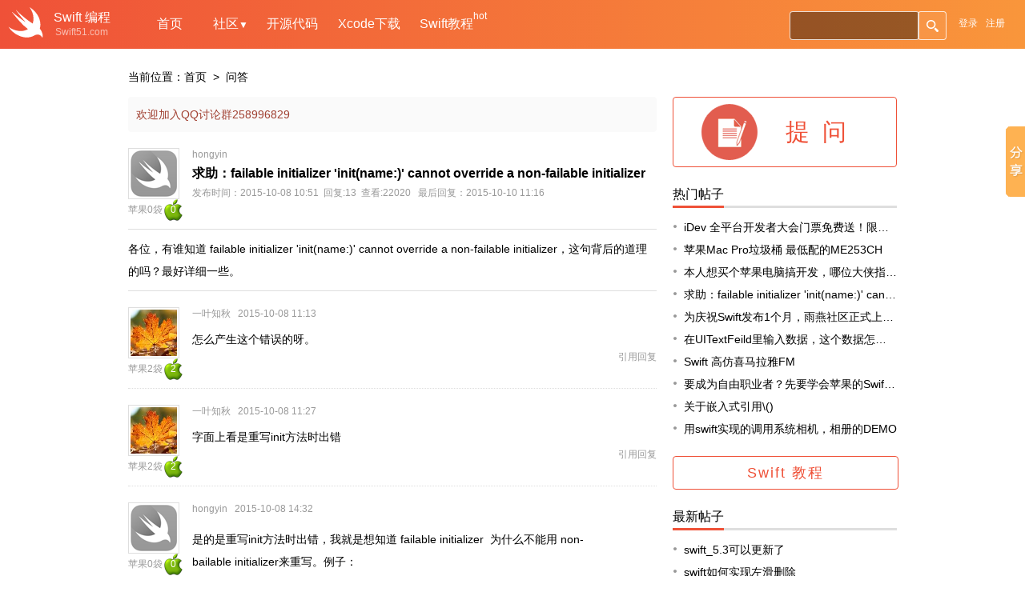

--- FILE ---
content_type: text/html;charset=UTF-8
request_url: http://www.swift51.com/post/1335.html
body_size: 7042
content:
<!DOCTYPE html>
<html>
<head>
<meta charset="UTF-8">
<meta name="keywords" content="" />
<meta name="description" content="求助：failable&nbsp;initializer&nbsp;&#39;init(name:)&#39;&nbsp;cannot&nbsp;override&nbsp;a&nbsp;non-failable&nbsp;initializer" />

<script>var basePath = "/";</script>

<title>求助：failable&nbsp;initializer&nbsp;&#39;init(name:)&#39;&nbsp;cannot&nbsp;override&nbsp;a&nbsp;non-failable&nbsp;initializer - Swift编程</title>

<link href="/css/style.css?v2.96" rel="stylesheet" />
<script type="text/javascript" src="/js/jquery-1.4.min.js"></script>
<script type="text/javascript" src="/js/ajax-protocol.js?v1"></script>
<script type="text/javascript" src="/js/utils.js?v2.3"></script>
<script type="text/javascript" src="/js/kindeditor/kindeditor-min.js"></script>

<script type="text/javascript" src="/js/sh/scripts/shBrushAll.js"></script>
<link type="text/css" rel="stylesheet" href="/js/sh/styles/shCore.css"/>
<link type="text/css" rel="stylesheet" href="/js/sh/styles/shThemeDefault.css"/>
<script type="text/javascript" src="/js/jquery.lazyload.js"></script>


</head>
<body>
	
	<div class="header">
		<div class="head">
			<div class="logo">
				<div class="icon"></div>
				<div class="name">
					<div class="site-name"><a href="/">Swift</a> 编程</div>
					<div class="domain">Swift51.com</div>
				</div>
			</div>
			
			<div class="menu">
				<ul>
					<li><a href="/" >首页</a></li>
					<li class="one">
						<a href="javascript:" style="cursor:default;" ><span style="font-size:12px;">　</span>社区<span style="font-size:12px;">▼</span></a>
						<ul class="two">
							<li><a href="/news.htm" >资讯</a></li>
							<li><a href="/ask.htm" >问答</a></li>
							<li><a href="/share.htm" >分享</a></li>
							<li><a href="/suggest.htm" >建议</a></li>
						</ul>
					</li>
					<li style="width:96px;"><a href="/openSource.htm" >开源代码</a></li>
					<li style="width:96px;"><a href="/xcode.htm" >Xcode下载</a></li>
					<li style="width:96px;"><a href="/swift.html" >Swift教程</a> <span class="hot">hot</span> </li>
				</ul>
				<script>
					$(".menu .one").hover(function() {
						$(this).find(".two").show();
					}, function() {
						$(this).find(".two").hide();
					});
				</script>
			</div>
			<div class="other">
				<div class="user" id="loginState">
					
					
					<a href="/login.htm">登录</a>
					<a href="/register.htm">注册</a>
				</div>
				<script type="text/javascript">
					tl();
				</script>
				<div class="search">
					<form action="/search.htm">
						<div class="input"><input name="q" maxlength="100"></div>
						<div class="btn"><input type="submit" value=""></div>
					</form>
				</div>
			</div>
		</div>
		
		<div class="clear"></div>
		
			</div>
	
			<div class="ad-1" style="padding-left:40px;">
						<script type="text/javascript">
			    			    var cpro_id = "u3454548";
			</script>
			<script type="text/javascript" src="//cpro.baidustatic.com/cpro/ui/c.js"></script>
			
			
			
			
		</div>
	
		
<script>
	UARedirect("http://m.swift51.com/post/1335.html");
</script>
	<div class="nav">当前位置：<a href="/">首页</a>&nbsp;&nbsp;&gt;&nbsp;&nbsp;问答</div>
	
	<div class="c-body">
		<div class="left">
			<div class="pub-desc">
				欢迎加入QQ讨论群258996829<br>
															</div>
			
			
			<div class="topic mt20">
				<div class="user">
					<div class="photo"><img src="http://img.swift51.com/photo/boy.png" width="58" height="58" alt="hongyin 头像" /></div>
					<div class="lvl"><div class="lvl-name">苹果0袋</div><div class="lvl-icon">0</div></div>
				</div>
				
				<div class="had">
					<div class="nickname">hongyin</div>
					<div><h1 class="title">求助：failable&nbsp;initializer&nbsp;&#39;init(name:)&#39;&nbsp;cannot&nbsp;override&nbsp;a&nbsp;non-failable&nbsp;initializer </h1></div>
					<div class="time">
						发布时间：2015-10-08 10:51&nbsp;&nbsp;回复:13&nbsp;&nbsp;查看:22020&nbsp;&nbsp; 最后回复：2015-10-10 11:16&nbsp;&nbsp;
											</div>
				</div>
				
				<div class="clear"></div>
				
				<div class="line mt10"></div>
				
								<div class="content mt10">
				
					<span>各位，有谁知道 failable initializer 'init(name:)' cannot override a non-failable initializer，这句背后的道理的吗？最好详细一些。</span> 
<span style="color:#333333;">&nbsp;</span>

				</div>
				
				<div class="line mt10"></div>
							</div>
			
			
						<div class="list-body mt20">
				<div class="user">
					<div class="photo"><img src="http://img.swift51.com/photo/27.jpg" width="58" height="58" alt="一叶知秋 头像" /></div>
					<div class="lvl"><div class="lvl-name">苹果2袋</div><div class="lvl-icon">2</div></div>
				</div>
				
				<div class="reply">
					<div class="nickname"><span id="replyName65">一叶知秋</span>&nbsp;&nbsp; 2015-10-08 11:13</div>
					<div id="replyCont65" class="content mt10">
						怎么产生这个错误的呀。
					</div>
					<div class="quote-btn"><a href="javascript:quoteReply(65)">引用回复</a></div>
				</div>
				
				<div class="clear"></div>
				
				<div class="line mt10"></div>
			</div>
						<div class="list-body mt20">
				<div class="user">
					<div class="photo"><img src="http://img.swift51.com/photo/27.jpg" width="58" height="58" alt="一叶知秋 头像" /></div>
					<div class="lvl"><div class="lvl-name">苹果2袋</div><div class="lvl-icon">2</div></div>
				</div>
				
				<div class="reply">
					<div class="nickname"><span id="replyName66">一叶知秋</span>&nbsp;&nbsp; 2015-10-08 11:27</div>
					<div id="replyCont66" class="content mt10">
						<span>字面上看是重写init方法时出错</span>
					</div>
					<div class="quote-btn"><a href="javascript:quoteReply(66)">引用回复</a></div>
				</div>
				
				<div class="clear"></div>
				
				<div class="line mt10"></div>
			</div>
						<div class="list-body mt20">
				<div class="user">
					<div class="photo"><img src="http://img.swift51.com/photo/boy.png" width="58" height="58" alt="hongyin 头像" /></div>
					<div class="lvl"><div class="lvl-name">苹果0袋</div><div class="lvl-icon">0</div></div>
				</div>
				
				<div class="reply">
					<div class="nickname"><span id="replyName67">hongyin</span>&nbsp;&nbsp; 2015-10-08 14:32</div>
					<div id="replyCont67" class="content mt10">
						<p> 是的<span>是重写init方法时出错</span>，我就是想知道<span><span><span>&nbsp;failable initializer &nbsp;为什么不能用&nbsp;non-bailable&nbsp;initializer来重写。例子：</span></span></span> </p> 
<p> <span></span> </p> 
<p> class Document { </p> 
<p> &nbsp; &nbsp; var name: String? </p> 
<p style="color:#008400;"> &nbsp; &nbsp; // this initializer creates a document with a nil name value </p> 
<p> &nbsp; &nbsp; init() {} </p> 
<p style="color:#008400;"> &nbsp; &nbsp; // this initializer creates a document with a non-empty name value </p> 
<p> &nbsp; &nbsp; init(name: String) { </p> 
<p> &nbsp; &nbsp; &nbsp; &nbsp; self.name = name </p> 
<p> &nbsp; &nbsp; } </p> 
<p> } </p> 
<p> <br /> </p> 
<p> class AutomaticallyNamedDocument: Document { </p> 
<p style="color:#c52fab;"> &nbsp; &nbsp; override init() { </p> 
<p> &nbsp; &nbsp; &nbsp; &nbsp; super.init() </p> 
<p> &nbsp; &nbsp; &nbsp; &nbsp; self.name = &quot;[Untitled]&quot; </p> 
<p> &nbsp; &nbsp; } </p> 
<p style="color:#008400;"> &nbsp; &nbsp; // This is nonfailable override superclass's failable </p> 
<p> &nbsp; &nbsp; override init?(name: String) { </p> 
<p style="color:#008400;"> &nbsp; &nbsp; &nbsp; &nbsp; // Why subclass initializer still can delegate up to the superclass initializer？？ </p> 
<p> &nbsp; &nbsp; &nbsp; &nbsp; super.init(name:name) </p> 
<p> &nbsp; &nbsp; &nbsp; &nbsp; if name.isEmpty { return nil } </p> 
<p> &nbsp; &nbsp; } </p> 
<p> } </p> 
<p> <br /> </p> 
<p> 出错在override init?(name: String) 一行。 </p> 
<p> <br /> </p> 
<p> <b>error: failable initializer 'init(name:)' cannot override a non-failable initializer</b> </p> 
<p> <b>&nbsp; &nbsp; override init?(name: String) {</b> </p> 
<p> <b>&nbsp;&nbsp; &nbsp; &nbsp; &nbsp; &nbsp; &nbsp; ^</b> </p> 
<p> <b>/var/folders/mh/10bq32_x1rg7dwzkycm931q80000gn/T/./lldb/4797/playground29.swift:15:5: note: non-failable initializer 'init(name:)' overridden here</b> </p> 
<p> <b>&nbsp; &nbsp; init(name: String) {</b> </p> 
<p> <b>&nbsp; &nbsp; ^</b> </p> 
<p> <span><b>为啥不能重写呢？我想知道背后的原因。</b></span> </p> 
<p> <br /> </p> 
<span></span> 
<p> <br /> </p>
					</div>
					<div class="quote-btn"><a href="javascript:quoteReply(67)">引用回复</a></div>
				</div>
				
				<div class="clear"></div>
				
				<div class="line mt10"></div>
			</div>
						<div class="list-body mt20">
				<div class="user">
					<div class="photo"><img src="http://img.swift51.com/photo/22.jpg" width="58" height="58" alt="赢了现在输了未来 头像" /></div>
					<div class="lvl"><div class="lvl-name">苹果2袋</div><div class="lvl-icon">2</div></div>
				</div>
				
				<div class="reply">
					<div class="nickname"><span id="replyName68">赢了现在输了未来</span>&nbsp;&nbsp; 2015-10-08 16:36</div>
					<div id="replyCont68" class="content mt10">
						<p> 把init后的?号去掉 </p> 
<p> </p> 
<pre class="prettyprint lang-swift brush:swift">override init(name: String) {

&nbsp;&nbsp;&nbsp;&nbsp;super.init(name:name)

&nbsp;&nbsp;&nbsp;&nbsp;if name.isEmpty { return nil }

}</pre> 
<p></p>
					</div>
					<div class="quote-btn"><a href="javascript:quoteReply(68)">引用回复</a></div>
				</div>
				
				<div class="clear"></div>
				
				<div class="line mt10"></div>
			</div>
						<div class="list-body mt20">
				<div class="user">
					<div class="photo"><img src="http://img.swift51.com/photo/boy.png" width="58" height="58" alt="hongyin 头像" /></div>
					<div class="lvl"><div class="lvl-name">苹果0袋</div><div class="lvl-icon">0</div></div>
				</div>
				
				<div class="reply">
					<div class="nickname"><span id="replyName69">hongyin</span>&nbsp;&nbsp; 2015-10-08 16:50</div>
					<div id="replyCont69" class="content mt10">
						<div class="quote">
 <div class="name">
  @赢了现在输了未来
 </div>
 <div>
  <p> 把init后的?号去掉 </p> 
  <p> </p> 
  <pre class="prettyprint lang-swift brush:swift">override init(name: String) {

&nbsp;&nbsp;&nbsp;&nbsp;super.init(name:name)

&nbsp;&nbsp;&nbsp;&nbsp;if name.isEmpty { return nil }

}</pre> 
  <p></p>
 </div>
</div>嗯，是的，但是我想知道为什么有这个限制呢？
					</div>
					<div class="quote-btn"><a href="javascript:quoteReply(69)">引用回复</a></div>
				</div>
				
				<div class="clear"></div>
				
				<div class="line mt10"></div>
			</div>
						<div class="list-body mt20">
				<div class="user">
					<div class="photo"><img src="http://img.swift51.com/photo/22.jpg" width="58" height="58" alt="赢了现在输了未来 头像" /></div>
					<div class="lvl"><div class="lvl-name">苹果2袋</div><div class="lvl-icon">2</div></div>
				</div>
				
				<div class="reply">
					<div class="nickname"><span id="replyName70">赢了现在输了未来</span>&nbsp;&nbsp; 2015-10-08 16:55</div>
					<div id="replyCont70" class="content mt10">
						<div class="quote">
 <div class="name">
  @hongyin
 </div>
 <div>
  <div class="quote"> 
   <div class="name">
     @赢了现在输了未来 
   </div> 
   <div> 
    <p> 把init后的?号去掉 </p> 
    <p> </p> 
    <pre class="prettyprint lang-swift brush:swift">override init(name: String) {

&nbsp;&nbsp;&nbsp;&nbsp;super.init(name:name)

&nbsp;&nbsp;&nbsp;&nbsp;if name.isEmpty { return nil }

}</pre> 
    <p></p> 
   </div> 
  </div>嗯，是的，但是我想知道为什么有这个限制呢？
 </div>
</div>
<p> 是重写的话，应该是要和父类的方法完全一致，否则怎么叫重写呢。 </p>
					</div>
					<div class="quote-btn"><a href="javascript:quoteReply(70)">引用回复</a></div>
				</div>
				
				<div class="clear"></div>
				
				<div class="line mt10"></div>
			</div>
						<div class="list-body mt20">
				<div class="user">
					<div class="photo"><img src="http://img.swift51.com/photo/boy.png" width="58" height="58" alt="hongyin 头像" /></div>
					<div class="lvl"><div class="lvl-name">苹果0袋</div><div class="lvl-icon">0</div></div>
				</div>
				
				<div class="reply">
					<div class="nickname"><span id="replyName71">hongyin</span>&nbsp;&nbsp; 2015-10-08 16:59</div>
					<div id="replyCont71" class="content mt10">
						如果 父类的&nbsp; 
<p> init(name: String) {...} </p> 
<p> 变成&nbsp; </p> 
<p> </p> 
<p> init？(name: String) {&nbsp;... } </p> 
<p> 子类重写成 </p> 
<p> </p> 
<p> init(name: String) {...} </p> 
<p> 就可以，为什么反过来就不行了呢？ </p> 
<p></p> 
<p> <br /> </p> 
<p></p>
					</div>
					<div class="quote-btn"><a href="javascript:quoteReply(71)">引用回复</a></div>
				</div>
				
				<div class="clear"></div>
				
				<div class="line mt10"></div>
			</div>
						<div class="list-body mt20">
				<div class="user">
					<div class="photo"><img src="http://img.swift51.com/photo/22.jpg" width="58" height="58" alt="赢了现在输了未来 头像" /></div>
					<div class="lvl"><div class="lvl-name">苹果2袋</div><div class="lvl-icon">2</div></div>
				</div>
				
				<div class="reply">
					<div class="nickname"><span id="replyName72">赢了现在输了未来</span>&nbsp;&nbsp; 2015-10-08 17:05</div>
					<div id="replyCont72" class="content mt10">
						<div class="quote">
 <div class="name">
  @hongyin
 </div>
 <div>
  如果 父类的&nbsp; 
  <p> init(name: String) {...} </p> 
  <p> 变成&nbsp; </p> 
  <p> </p> 
  <p> init？(name: String) {&nbsp;... } </p> 
  <p> 子类重写成 </p> 
  <p> </p> 
  <p> init(name: String) {...} </p> 
  <p> 就可以，为什么反过来就不行了呢？ </p> 
  <p></p> 
  <p> <br /> </p> 
  <p></p>
 </div>
</div>
<img src="http://www.swift51.com/js/kindeditor/plugins/emoticons/images/14.gif" border="0" alt="" />这样啊，值得深思。
					</div>
					<div class="quote-btn"><a href="javascript:quoteReply(72)">引用回复</a></div>
				</div>
				
				<div class="clear"></div>
				
				<div class="line mt10"></div>
			</div>
						<div class="list-body mt20">
				<div class="user">
					<div class="photo"><img src="http://img.swift51.com/photo/boy.png" width="58" height="58" alt="hongyin 头像" /></div>
					<div class="lvl"><div class="lvl-name">苹果0袋</div><div class="lvl-icon">0</div></div>
				</div>
				
				<div class="reply">
					<div class="nickname"><span id="replyName73">hongyin</span>&nbsp;&nbsp; 2015-10-08 17:06</div>
					<div id="replyCont73" class="content mt10">
						<div class="quote">
 <div class="name">
  @赢了现在输了未来
 </div>
 <div>
  <div class="quote"> 
   <div class="name">
     @hongyin 
   </div> 
   <div>
     如果 父类的&nbsp; 
    <p> init(name: String) {...} </p> 
    <p> 变成&nbsp; </p> 
    <p> </p> 
    <p> init？(name: String) {&nbsp;... } </p> 
    <p> 子类重写成 </p> 
    <p> </p> 
    <p> init(name: String) {...} </p> 
    <p> 就可以，为什么反过来就不行了呢？ </p> 
    <p></p> 
    <p> <br /> </p> 
    <p></p> 
   </div> 
  </div> 
  <img src="http://www.swift51.com/js/kindeditor/plugins/emoticons/images/14.gif" border="0" alt="" />这样啊，值得深思。
 </div>
</div>
<p> 是的，所以我很郁闷呢。我的QQ ： 26743552 ，可以加一个吗，讨论一下。 </p>
					</div>
					<div class="quote-btn"><a href="javascript:quoteReply(73)">引用回复</a></div>
				</div>
				
				<div class="clear"></div>
				
				<div class="line mt10"></div>
			</div>
						<div class="list-body mt20">
				<div class="user">
					<div class="photo"><img src="http://img.swift51.com/photo/22.jpg" width="58" height="58" alt="赢了现在输了未来 头像" /></div>
					<div class="lvl"><div class="lvl-name">苹果2袋</div><div class="lvl-icon">2</div></div>
				</div>
				
				<div class="reply">
					<div class="nickname"><span id="replyName74">赢了现在输了未来</span>&nbsp;&nbsp; 2015-10-08 17:11</div>
					<div id="replyCont74" class="content mt10">
						<div class="quote">
 <div class="name">
  @hongyin
 </div>
 <div>
  <div class="quote"> 
   <div class="name">
     @赢了现在输了未来 
   </div> 
   <div> 
    <div class="quote"> 
     <div class="name">
       @hongyin 
     </div> 
     <div>
       如果 父类的&nbsp; 
      <p> init(name: String) {...} </p> 
      <p> 变成&nbsp; </p> 
      <p> </p> 
      <p> init？(name: String) {&nbsp;... } </p> 
      <p> 子类重写成 </p> 
      <p> </p> 
      <p> init(name: String) {...} </p> 
      <p> 就可以，为什么反过来就不行了呢？ </p> 
      <p></p> 
      <p> <br /> </p> 
      <p></p> 
     </div> 
    </div> 
    <img src="http://www.swift51.com/js/kindeditor/plugins/emoticons/images/14.gif" border="0" alt="" />这样啊，值得深思。 
   </div> 
  </div> 
  <p> 是的，所以我很郁闷呢。我的QQ ： 26743552 ，可以加一个吗，讨论一下。 </p>
 </div>
</div>可以，晚点加你。
					</div>
					<div class="quote-btn"><a href="javascript:quoteReply(74)">引用回复</a></div>
				</div>
				
				<div class="clear"></div>
				
				<div class="line mt10"></div>
			</div>
						<div class="list-body mt20">
				<div class="user">
					<div class="photo"><img src="http://img.swift51.com/photo/1.jpeg" width="58" height="58" alt="Swift 头像" /></div>
					<div class="lvl"><div class="lvl-name">苹果5袋</div><div class="lvl-icon">5</div></div>
				</div>
				
				<div class="reply">
					<div class="nickname"><span id="replyName75">Swift</span>&nbsp;&nbsp; 2015-10-08 21:51</div>
					<div id="replyCont75" class="content mt10">
						<p> SWIFT2.0的翻译文档里做了如下说明 </p> 
<p> <br /> </p> 
<p> 重写一个可失败构造器 </p> 
<br /> 就如同其它构造器一样，你也可以用子类的可失败构造器重写基类的可失败构造器。或者你也可以用子类的非可失败构造器重写一个基类的可失败构造器。这样做的好处是，即使基类的构造器为可失败构造器，但当子类的构造器在构造过程不可能失败时，我们也可以把它修改过来。 
<br /> 
<br /> 
<p> 注意当你用一个子类的非可失败构造器重写了一个父类的可失败构造器时，子类的构造器将不再能向上代理父类的可失败构造器。一个非可失败的构造器永远也不能代理调用一个可失败构造器。 </p> 
<p> <br /> </p> 
<p> <span style="color:#e56600;">注意： 你可以用一个非可失败构造器重写一个可失败构造器，但反过来却行不通。</span><span style="color:#e56600;"></span> </p>
					</div>
					<div class="quote-btn"><a href="javascript:quoteReply(75)">引用回复</a></div>
				</div>
				
				<div class="clear"></div>
				
				<div class="line mt10"></div>
			</div>
						<div class="list-body mt20">
				<div class="user">
					<div class="photo"><img src="http://img.swift51.com/photo/boy.png" width="58" height="58" alt="hongyin 头像" /></div>
					<div class="lvl"><div class="lvl-name">苹果0袋</div><div class="lvl-icon">0</div></div>
				</div>
				
				<div class="reply">
					<div class="nickname"><span id="replyName76">hongyin</span>&nbsp;&nbsp; 2015-10-08 22:34</div>
					<div id="replyCont76" class="content mt10">
						<div class="quote">
 <div class="name">
  @Swift
 </div>
 <div>
  <p> SWIFT2.0的翻译文档里做了如下说明 </p> 
  <p> <br /> </p> 
  <p> 重写一个可失败构造器 </p> 
  <br /> 就如同其它构造器一样，你也可以用子类的可失败构造器重写基类的可失败构造器。或者你也可以用子类的非可失败构造器重写一个基类的可失败构造器。这样做的好处是，即使基类的构造器为可失败构造器，但当子类的构造器在构造过程不可能失败时，我们也可以把它修改过来。 
  <br /> 
  <br /> 
  <p> 注意当你用一个子类的非可失败构造器重写了一个父类的可失败构造器时，子类的构造器将不再能向上代理父类的可失败构造器。一个非可失败的构造器永远也不能代理调用一个可失败构造器。 </p> 
  <p> <br /> </p> 
  <p> <span style="color:#e56600;">注意： 你可以用一个非可失败构造器重写一个可失败构造器，但反过来却行不通。</span><span style="color:#e56600;"></span> </p>
 </div>
</div>
<span style="color:#e56600;">注意： 你可以用一个非可失败构造器重写一个可失败构造器，但反过来却行不通。</span> 
<span style="color:#e56600;">反过来有什么不可以的呢？能给解释一下吗？</span> 
<span style="color:#e56600;"></span>
					</div>
					<div class="quote-btn"><a href="javascript:quoteReply(76)">引用回复</a></div>
				</div>
				
				<div class="clear"></div>
				
				<div class="line mt10"></div>
			</div>
						<div class="list-body mt20">
				<div class="user">
					<div class="photo"><img src="http://img.swift51.com/photo/27.jpg" width="58" height="58" alt="一叶知秋 头像" /></div>
					<div class="lvl"><div class="lvl-name">苹果2袋</div><div class="lvl-icon">2</div></div>
				</div>
				
				<div class="reply">
					<div class="nickname"><span id="replyName77">一叶知秋</span>&nbsp;&nbsp; 2015-10-10 11:16</div>
					<div id="replyCont77" class="content mt10">
						楼主真打破砂锅问到底啊，钻研精神可嘉，不过这个背后的道理估计没人知道，swift2才出来没多久。
					</div>
					<div class="quote-btn"><a href="javascript:quoteReply(77)">引用回复</a></div>
				</div>
				
				<div class="clear"></div>
				
				<div class="line mt10"></div>
			</div>
						
			<script>
				/* $(".content img").load(function() {
					autoSize(this, 560, 0);
				}); */
			</script>
			 
			<script>
				lazyloadImg(".content img");
			</script>
			
			<div class="mt20">
					<div class="page">
					<a href="javascript:" title="首页" class="disabled">首页</a>
			<a href="javascript:" title="上一页" class="disabled">上一页</a>
				
				
											
				
											<a href="/post/../post/1335.html?page=1" class="on">1</a>
								
					<a href="javascript:" title="下一页" class="disabled">下一页</a>
			<a href="javascript:" title="尾页" class="disabled">尾页</a>
			</div>


	
			</div>
			
			<script>
				var replyId = "";
				function quoteReply(id) {
					replyId = id;
					
					var name = $("#replyName" + id).text();
					var cont = $("#replyCont" + id).html();
					
					var html = '<div class="quote">';
					html += '<div class="name">@' + name + '</div>';
					html += '<div>' + cont + '</div>';
					html += '</div>';
					
					$("#quoteContent").html(html);
					$("#quoteBody").fadeIn(2000);
					
					window.location.hash = "";
	       			window.location.hash = "answer";
	       			
	       			editor.focus();

				}
				
				function cancelQuote() {
					replyId = "";
					
					$("#quoteBody").fadeOut(2000, function() {
		         		$("#quoteContent").html("");
	         		});
				}
			</script>
			
			<div class="reply-body mt20">
				<div id="quoteBody" style="display:none;">
					<div id="quoteContent" class="content">
						
					</div>
					<div style="text-align:right;"><a href="javascript:cancelQuote()">取消引用</a></div>
				</div>
				
				<div class="area mt20" id="answer"><textarea id="content" style="width:650px; height:260px;"></textarea></div>
				<div class="btn">
					<div class="submit"><input type="button" value="回帖" onclick="reply()"></div>
					
										<div class="txt">您还未登录，<a href="/login.htm" target="_blank">请先登录</a></div>
									</div>
				
				<script type="text/javascript">
					var editor;
					KindEditor.ready(function(K) {
						 editor = K.create('#content', {
								cssPath : ['/js/kindeditor/plugins/code/prettify.css'],
								items : [ 
								         	'forecolor', 'bold', 'italic', 'underline', 'removeformat', 
											'|', 'justifyleft', 'justifycenter', 'justifyright', 'insertorderedlist', 'insertunorderedlist',
											'|', 'emoticons', 'image', 'flash', 'link', 'unlink', 'table', 'code', 
											'|', 'source', 'fullscreen'
								         ],
								uploadJson: '/user/imageUpload.jsp',
								urlType: 'domain',
								allowFlashUpload : false,
								pasteType : 2,
								newlineTag : 'br',
								filterMode: false //是否开启过滤模式
							});
					});
					
					var replaySubmit = false;
					function reply() {
						
						if(replaySubmit) {
							return;
						}
						
						
						var postId = "1335";
						var content = editor.html();
						/* var quoteCont = $("#quoteContent").html();
						content = quoteCont + content; */
						
						replaySubmit = true;
						
						jQuery.ajax({
							type:"post",
							url: '../reply.htm',
							data: {id:postId, content:content, replyId:replyId, type:1},
							success: function(data) {
								new AjaxProtocol(data).process(
									function(){
										if(data.app) {
											new AjaxProtocol(data).process();
											window.location.reload();
										} else {
											window.location.reload();
										}
									}, function() {
										new AjaxProtocol(data).process();
										replaySubmit = false;
									}, false
								);
							},
							error: function(request, errorMsg) {
								replaySubmit = false;
							},
							dataType: 'json',
							cache: false
						});
					}
				</script>
			</div>
		</div>
		
		<div class="right">
			<div class="add-topic">
				<a href="/posting.htm">
					<div class="icon"></div>
					<div class="txt">提&nbsp;&nbsp;问</div>
				</a>
			</div>
		
			<div class="item-title2 mt20">
				<div class="name"><h4>热门帖子</h4></div>
				<div class="line"><div class="on"></div></div>
			</div>
			<div class="item-body2 mt10">
				<ul>
											<li title="iDev&nbsp;全平台开发者大会门票免费送！限量10张！"><a href="/post/2105.html">iDev&nbsp;全平台开发者大会门票免费送！限量10张！</a></li>
											<li title="苹果Mac&nbsp;Pro垃圾桶&nbsp;最低配的ME253CH"><a href="/post/5548.html">苹果Mac&nbsp;Pro垃圾桶&nbsp;最低配的ME253CH</a></li>
											<li title="本人想买个苹果电脑搞开发，哪位大侠指点下"><a href="/post/1003.html">本人想买个苹果电脑搞开发，哪位大侠指点下</a></li>
											<li title="求助：failable&nbsp;initializer&nbsp;&#39;init(name:)&#39;&nbsp;cannot&nbsp;override&nbsp;a&nbsp;non-failable&nbsp;initializer"><a href="/post/1335.html">求助：failable&nbsp;initializer&nbsp;&#39;init(name:)&#39;&nbsp;cannot&nbsp;override&nbsp;a&nbsp;non-failable&nbsp;initializer</a></li>
											<li title="为庆祝Swift发布1个月，雨燕社区正式上线。"><a href="/post/1000.html">为庆祝Swift发布1个月，雨燕社区正式上线。</a></li>
											<li title="在UITextFeild里输入数据，这个数据怎么做加减乘除？"><a href="/post/6319.html">在UITextFeild里输入数据，这个数据怎么做加减乘除？</a></li>
											<li title="Swift&nbsp;高仿喜马拉雅FM"><a href="/post/5443.html">Swift&nbsp;高仿喜马拉雅FM</a></li>
											<li title="要成为自由职业者？先要学会苹果的Swift哦"><a href="/post/5449.html">要成为自由职业者？先要学会苹果的Swift哦</a></li>
											<li title="关于嵌入式引用&#92;()"><a href="/post/5872.html">关于嵌入式引用&#92;()</a></li>
											<li title="用swift实现的调用系统相机，相册的DEMO"><a href="/post/1191.html">用swift实现的调用系统相机，相册的DEMO</a></li>
									</ul>
			</div>
			
			<div class="add-topic2 mt20">
				<h3>
					<a href="../swift.html" style="letter-spacing:2px;">
						Swift 教程
					</a>
				</h3>
			</div>
			
			<div class="item-title2 mt20">
				<div class="name"><h4>最新帖子</h4></div>
				<div class="line"><div class="on"></div></div>
			</div>
			<div class="item-body2 mt10">
				<ul>
											<li title="swift_5.3可以更新了"><a href="/post/7894.html">swift_5.3可以更新了</a></li>
											<li title="swift如何实现左滑删除"><a href="/post/7891.html">swift如何实现左滑删除</a></li>
											<li title="IBM&nbsp;Swift&nbsp;Sandbox访问"><a href="/post/7613.html">IBM&nbsp;Swift&nbsp;Sandbox访问</a></li>
											<li title="Thread&nbsp;18:&nbsp;Fatal&nbsp;error:&nbsp;&#39;try!&#39;&nbsp;expression&nbsp;unexpectedly&nbsp;raised&nbsp;an&nbsp;error:&nbsp;Error"><a href="/post/7612.html">Thread&nbsp;18:&nbsp;Fatal&nbsp;error:&nbsp;&#39;try!&#39;&nbsp;expression&nbsp;unexpectedly&nbsp;raised&nbsp;an&nbsp;error:&nbsp;Error</a></li>
											<li title="跟随手势滑动的ScrollableTextField"><a href="/post/7611.html">跟随手势滑动的ScrollableTextField</a></li>
											<li title="Swift5.0什么时候出"><a href="/post/7610.html">Swift5.0什么时候出</a></li>
											<li title="什么时候出5.0"><a href="/post/7608.html">什么时候出5.0</a></li>
											<li title="PerfectTemplate&nbsp;无法编译"><a href="/post/7604.html">PerfectTemplate&nbsp;无法编译</a></li>
											<li title="WWDC19&nbsp;苹果宣布全新&nbsp;UI&nbsp;框架&nbsp;SwiftUI"><a href="/post/7561.html">WWDC19&nbsp;苹果宣布全新&nbsp;UI&nbsp;框架&nbsp;SwiftUI</a></li>
											<li title="水平滚动视图Carousel"><a href="/post/7534.html">水平滚动视图Carousel</a></li>
									</ul>
			</div>
			
												<div class="add-topic2 mt20">
						<h3>
							<a href="../xcode/9.4.html" style="letter-spacing:2px;">
								Xcode&nbsp;9.4下载
							</a>
						</h3>
					</div>
																																																																									
			
			
			
			<div class="mt20">
								
				
				<script>
					document.write('<img src="http://img.swift51.com/ad/ad-alipay.png" width="280">');
				</script>
			</div>
			
		</div>
		
		<div class="clear"></div>
	</div>
	
	
	
	
	
	<script type="text/javascript">
		SyntaxHighlighter.config.clipboardSwf = '../js/sh/scripts/clipboard.swf';
		SyntaxHighlighter.all();
	</script>
	
	
﻿	<div class="clear"></div>
	
			<div class="ad-1 mt20 footerAd" style="padding-left:40px;">
						<script type="text/javascript">
			    			    var cpro_id = "u3467116";
			</script>
			<script type="text/javascript" src="//cpro.baidustatic.com/cpro/ui/c.js"></script>
			
			
		</div>
		
	<div class="mt30"></div>
	
	<div class="footer">
		<div><a></a></div>
		<div class="copy">
			<p>Copyright &copy; 2017 Swift 编程 版权所有</p>
			<p>推动 Swift 成为最受欢迎的编程语言！</p>
			<p>友链、商务合作：service📧swift51.com</p>
									<p><a href="http://m.swift51.com/post/1335.html">手机版</a></p>
					</div>
	</div>
	
	
		<script type="text/javascript">
	var _bdhmProtocol = (("https:" == document.location.protocol) ? " https://" : " http://");
	document.write(unescape("%3Cscript src='" + _bdhmProtocol + "hm.baidu.com/h.js%3Fb500be93b5e10508ab4a044498e1fec1' type='text/javascript'%3E%3C/script%3E"));
	</script>
	
	
	<!-- UJian Button BEGIN -->
			<!-- UJian Button END -->
	



<script>window._bd_share_config={"common":{"bdSnsKey":{},"bdText":"","bdMini":"2","bdMiniList":false,"bdPic":"","bdStyle":"0","bdSize":"16"},"slide":{"type":"slide","bdImg":"0","bdPos":"right","bdTop":"100"}};with(document)0[(getElementsByTagName('head')[0]||body).appendChild(createElement('script')).src='http://bdimg.share.baidu.com/static/api/js/share.js?v=89860593.js?cdnversion='+~(-new Date()/36e5)];</script>






<script>
	backTop();
</script>

</body>
</html>

--- FILE ---
content_type: text/css
request_url: http://www.swift51.com/css/style.css?v2.96
body_size: 5339
content:
@CHARSET "UTF-8";

body{font-family:"Helvetica Neue",Helvetica,Arial,"Hiragino Sans GB","Microsoft Yahei",sans-serif; background-color:#fff;}
a{color:#000; text-decoration:none;}
a:HOVER{color:#ef5138;}
img{border:none;}
body,ul,form,h1,h2,h3,h4,h5,h6,p{margin:0; padding:0; font-weight:normal;}
table{border-collapse:collapse;}

.clear{clear:both;}
.mt5{margin-top:5px;}
.mt10{margin-top:10px;}
.mt20{margin-top:20px;}
.mt30{margin-top:30px;}
.txt-center{text-align:center;}

.item-title{height:22px; line-height:22px; padding-left:10px; border-left:6px solid #ef5138;}
.item-title h5{font-size:14px;}
.item-title h1{font-size:16px;}
.item-title .title{float:left;}
.item-title .title h2{font-size:16px;}
.item-title .more{float:left; margin-left:20px; font-size:14px;}
.item-title .more a{color:#999;}
.item-title .more a:HOVER{color:#f78f06;}
.item-title2{}
.item-title2 .name{font-size:16px; height:28px; line-height:28px;}
.item-title2 .name h4{font-size:16px;}
.item-title2 .line{height:3px; background-color:#dedede; overflow:hidden;}
.item-title2 .line .on{height:3px; width:64px; background-color:#ef5138;}
.item-body2{}
.item-body2 ul{list-style:none; font-size:14px;}
.item-body2 ul li{height:28px; line-height:28px; padding-left:14px; background:url(../images/dian.png) no-repeat -3px 7px; overflow:hidden; white-space:nowrap; text-overflow:ellipsis;}
.item-body2 ul li .on{color:#ef5138; font-weight:bold;}
.item-body2 ul li.text{background:none; max-height:56px; height:auto; color:#999;}

.add-topic{width:278px; height:86px; border:1px solid #ef5138; border-radius:4px;}
.add-topic a{display:block; width:278px; height:86px; cursor:pointer;}
.add-topic a .icon{float:left; width:140px; height:86px; background:url(../images/fatie2.png) no-repeat center;}
.add-topic a .txt{float:left; height:86px; width:138px; line-height:86px; font-size:30px; color:#ef5138;}
.add-topic a:HOVER{background-color:#ef5138;}
.add-topic a:HOVER .txt{color:#fff;}

.add-topic2{width:100%; height:40px; border:1px solid #ef5138; border-radius:4px;}
.add-topic2 h2{}
.add-topic2 a{display:block; width:100%; height:40px; line-height:40px; cursor:pointer; text-align:center; letter-spacing:6px; font-size:18px; color:#ef5138;}
.add-topic2 a:HOVER{background-color:#ef5138;}
.add-topic2 a:HOVER{color:#fff;}

.page{font-size:14px;}
.page a{padding:2px 5px;}
.page .on{background-color:#ef5138; color:#fff;}
.page .disabled{cursor:default; color:#9999bc;}

/* 回到顶部  */
.backTop {
	display:none; position:fixed; z-index:9; right:16px; bottom:70px; border:1px solid #999; padding:5px 10px; background-color:#fff; opacity:0.6; border-radius:4px;
}
.backTop .topArrow {
	border-bottom: 10px solid #666;
	border-left: 6px solid transparent;
	border-right: 6px solid transparent;
	width: 0;
	height: 0;
}
.backTop .zhu {
	width:6px;
	height:10px;
	background: #666;
	margin-left:3px;
}

.content{font-size:14px; line-height:28px; word-wrap:break-word;}
.content h1{font-weight:bold;}
.content h2{font-weight:bold;}
.content h3{font-weight:bold;}
.content h4{font-weight:bold;}
.content h5{font-weight:bold;}
.content h6{font-weight:bold;}
.content pre{overflow:auto;}
.content p{margin:16px 0;}
.content .syntaxhighlighter{font-size:14px !important; overflow-x:auto;}
.content .quote{border:1px solid #c9f1bd; padding:5px; background-color:#e8f8e4;}
.content .quote .name{color:#666;}
.content a{color:#0DB2FF;}
.content a:HOVER{color:#f78f06;}
.content img{max-width:100%;}
.content embed{max-width:100%;}
.content blockquote{border-left:2px solid #dedede; padding-left:10px; margin:0;}
.content ul{padding-left:1.5em;}
.content code{background:#fdf6e3; color:#657b83; border:1px solid #f8df9c; padding:0 3px; margin:0 1px; white-space:nowrap; border-radius:4px;}
.content table td{padding:0px 5px;}
.content hr{height:2px; padding:0; margin:1.7em 0; overflow:hidden; background-color:#e7e7e7; border:none;}

.pub-desc{background-color:#fafafa; padding:10px; font-size:14px; color:#a14132; border-radius:4px; line-height:24px;}

.photo{width:58px; height:58px; border:1px solid #dedede; padding:2px;}
.lvl{font-size:12px; color:#999;}
.lvl .lvl-name{float:left; height:27px; line-height:27px; padding-right:2px;}
.lvl .lvl-icon{float:left; width:23px; height:27px; line-height:27px; text-align:center; color:#fff; background-image:url(../images/lvl.png);}


.header{
min-width:1200px;
background-color: #ef5138;
background: -moz-linear-gradient(left top, #ef5138, #f9963b);
background: -webkit-linear-gradient(left top, #ef5138, #f9963b);
background: -o-linear-gradient(left top, #ef5138, #f9963b);
}
.header .head{width:100%; height:60px; margin:0 auto; }
.header .head .logo{/*width:150px;  */float:left; padding-left:10px; padding-top:4px;}
.header .head .logo .icon{float:left; margin-right:3px; background:url(../mobile/img/icon-swift.svg) 0 -8px; width:44px; height:50px;}
.header .head .logo .name{float:left; padding-top:8px; width:90px; text-align:center;}
.header .head .logo .name .site-name{color:#fff; font-size:16px; font-weight:normal;}
.header .head .logo .name .site-name a{color:#fff;}
.header .head .logo .name .domain{color:#fff; font-size:12px; opacity:0.6; /* text-shadow: 0 2px 0 rgba(0, 0, 0, 0.1); */}
.header .head .menu{padding-left:30px; width:480px; float:left;}
.header .head .menu ul{list-style:none; font-size:16px;}
.header .head .menu ul li{float:left; width:70px; line-height:60px; text-align:center;}
.header .head .menu ul li a{color:#fff;}
.header .head .menu ul li a.on{color:#913223;}
.header .head .menu ul li .hot{color:#fff; position:absolute; font-size:12px; top:-10px;}
.header .head .menu .one{position:relative;}
.header .head .menu .one .two{position:absolute; top:44px; background-color:#ef5138; display:none; border-radius:4px;}
.header .head .menu .one .two li{line-height:30px;}
.header .head .other{float:right; height:46px; padding-top:14px;}
.header .head .other .user{float:right; font-size:12px; height:30px; line-height:30px; padding-right:20px; text-align:right;}
.header .head .other .user a{padding:0 5px; color:#fff; display:block; float:left; height:24px; overflow:hidden;}
.header .head .other .user a:HOVER{text-decoration:underline;}
.header .head .other .user a.name{color:#913223; max-width:100px;}
.header .head .other .user a .badge{color:#fff; padding:2px 4px; background-color:#ef5138; border-radius:9px; display:none;}
.header .head .other .search{float:left; margin-right:10px; height:55px;}
.header .head .other .search .input{float:left; width:160px; height:34px;}
.header .head .other .search .input input{width:150px; padding:3px 5px; height:28px; _height:26px; line-height:28px; border:0; margin:0; 
background: rgba(5,5,5,0.4); border-radius: 4px; color: #fff; border: 1px solid rgba(255,255,255,.8);}
.header .head .other .search .btn{float:left; width:28px; height:28px; padding:3px;
border: 1px solid rgba(255,255,255,.8); background: rgba(255,255,255,.06);  border-radius: 4px;}
.header .head .other .search .btn input{width:28px; height:28px; border:none; background:url(../images/search.png) no-repeat center; cursor:pointer;}
.header .line{height:2px; margin-top:0; overflow:hidden; background-color:#f79f48;}

.nav{width:980px; padding-left:20px; margin:0 auto; height:50px; line-height:50px; font-size:14px;}

.footer{width:1000px; margin:0 auto; border-top:2px solid #ef5138; color:#000; font-size:14px;}
.footer .copy{text-align: center; padding-top:10px;}
.footer .copy p{padding:0; margin:0; line-height:30px;}

.ad-1{width:1000px; margin:10px auto 0 auto;}

.links{width:960px; padding:0 20px;}
.links .txt{line-height:24px; font-size:12px; color:#999;}
.links .txt a{color:#666; word-break:keep-all; white-space:nowrap; margin-right:15px;}
.links .txt a:HOVER{color:#f78f06;}

.a-body{width:1000px; margin:0 auto;}
.a-body .left{padding-left:20px; width:660px; float:left;}
.a-body .left .topic-body{}
.a-body .left .topic-body .user{width:80px; float:left;}
.a-body .left .topic-body .topic{width:580px; float:left;}
.a-body .left .topic-body .topic .title{font-size:16px; line-height:26px;}
.a-body .left .topic-body .topic .title h3{font-size:16px; line-height:26px; font-weight:normal; margin:0;}
.a-body .left .topic-body .topic .time{font-size:12px; color:#999; line-height:24px;}
.a-body .left .topic-body .topic .txt{font-size:14px; line-height:24px; color:#666;}
.a-body .left .topic-body .topic .txt p{padding:0; margin:0;}
.a-body .left .topic-body .line{border-bottom:1px dotted #dedede;}
.a-body .left .teach-course{padding:0 10px;}
.a-body .left .teach-course .body{list-style:none; padding:0;}
.a-body .left .teach-course .body li{float:left; width:290px; padding:15px; margin-bottom:10px;}
.a-body .left .teach-course .body li:HOVER{background-color:#fafafa;}
.a-body .left .teach-course .body li:HOVER a{color:#ef5138;}
.a-body .left .teach-course .body li img{width:290px; height:163px;}
.a-body .left .teach-course .body li .name{width:290px; font-size:14px; line-height:24px; height:24px; overflow:hidden; white-space:nowrap; text-overflow:ellipsis;}
.a-body .left .teach-course .body li .sub{width:290px;  line-height:24px; height:24px;}
.a-body .left .teach-course .body li .sub .price{color:#5fb41b; font-size:14px;}
.a-body .left .teach-course .body li .sub .people{color:#999; float:right; font-size:12px;}
.a-body .left .list-body{}
.a-body .left .list-body ul{list-style:none; font-size:14px; }
.a-body .left .list-body ul li{width:308px; padding-left:12px; padding-right:10px; height:26px; line-height:26px; float:left; overflow:hidden;  background:url(../images/dian.png) no-repeat 0 7px;}
.a-body .left .list-body ul li h3{font-size:14px; font-weight:normal; margin:0;}
.a-body .left .list-body .line{border-bottom:1px solid #dedede;}
.a-body .right{width:280px; float:right; padding-right:20px;}

.b-body{width:1000px; margin:0 auto;}
.b-body .left{padding-left:20px; width:660px; float:left;}
.b-body .left .list-body{}
.b-body .left .list-body .user{width:80px; float:left;}
.b-body .left .list-body .topic{width:580px; float:left;}
.b-body .left .list-body .topic .nickname{font-size:14px; color:#999; line-height:16px;}
.b-body .left .list-body .topic .title{font-size:16px; line-height:32px;}
.b-body .left .list-body .topic .title h2{font-size:16px;}
.b-body .left .list-body .topic .time{font-size:14px; color:#999; line-height:16px;}
.b-body .left .list-body .line{border-bottom:1px solid #dedede;}
.b-body .left .about-body{font-size:14px;}
.b-body .left .about-body p{text-indent:2em; padding:10px 15px; line-height:22px;}
.b-body .right{width:280px; float:right; padding-right:20px;}

.c-body{width:1000px; margin:0 auto;}
.c-body .left{padding-left:20px; width:660px; float:left;}
.c-body .left .topic{}
.c-body .left .topic .user{width:80px; float:left;}
.c-body .left .topic .had{width:580px; float:left;}
.c-body .left .topic .had .nickname{font-size:12px; color:#999; line-height:16px;}
.c-body .left .topic .had .title{font-size:16px; line-height:32px; font-weight:bold;}
.c-body .left .topic .had .time{font-size:12px; color:#999; line-height:16px;}
.c-body .left .topic .had .time a{color:#0DB2FF;}
.c-body .left .topic .had .time a:HOVER{color:#f78f06;}
.c-body .left .topic .line{border-bottom:1px solid #dedede;}

.c-body .left .list-body{}
.c-body .left .list-body ul{list-style:none; font-size:14px; }
.c-body .left .list-body ul li{width:308px; padding-left:12px; padding-right:10px; height:26px; line-height:26px; float:left; overflow:hidden;  background:url(../images/dian.png) no-repeat 0 7px;}
.c-body .left .list-body ul li h3{font-size:14px; font-weight:normal; margin:0;}
.c-body .left .list-body .line{border-bottom:1px solid #dedede;}



.c-body .left .open{padding:20px 0;}
.c-body .left .open .link{padding:6px; border-radius:4px; border:1px solid #0DB2FF; background-color:#0DB2FF; color:#fff; font-size:14px;}
.c-body .left .open .link:HOVER{background-color:#0a9bdf; border-color:#0a9bdf;}
.c-body .left .open .good{color:#000; font-size:18px;}
.c-body .left .open .good:HOVER{color:#ed1818;}
.c-body .left .open .good.on{color:#ed1818;}

.c-body .left .xcode{padding:20px 0;}
.c-body .left .xcode .link{padding:6px; border-radius:4px; border:1px solid #0DB2FF; background-color:#0DB2FF; color:#fff; font-size:14px;}
.c-body .left .xcode .link:HOVER{background-color:#0a9bdf; border-color:#0a9bdf;}
.c-body .left .xcode .baidu{}

.c-body .left .list-body{}
.c-body .left .list-body .user{width:80px; float:left;}
.c-body .left .list-body .reply{width:580px; float:left;}
.c-body .left .list-body .reply .nickname{font-size:12px; color:#999; line-height:16px;}
.c-body .left .list-body .reply .quote-btn{font-size:12px; text-align:right;}
.c-body .left .list-body .reply .quote-btn a{color:#999;}
.c-body .left .list-body .reply .quote-btn a:HOVER{color:#f78f06;}
.c-body .left .list-body .line{border-bottom:1px dotted #dedede;}

.c-body .left .reply-body{}
.c-body .left .reply-body .area{}
.c-body .left .reply-body .area textarea{width:658px; height:200px;}
.c-body .left .reply-body .btn{height:34px; line-height:34px;}
.c-body .left .reply-body .btn .submit{float:left;}
.c-body .left .reply-body .btn .submit input{border:0; background-color:#ef5138; color:#fff; cursor:pointer; padding:4px 8px;}
.c-body .left .reply-body .btn .txt{margin-left:10px; float:left; font-size:14px;}
.c-body .left .reply-body .btn .txt a{color:#f78f06;}
.c-body .right{width:280px; float:right; padding-right:20px;}


.d-body{width:1000px; margin:0 auto;}
.d-body .left{padding-left:20px; width:660px; float:left;}
.d-body .left .topic{}
.d-body .left .topic .success{}
.d-body .left .topic .success a{color:#f78f06;}
.d-body .left .topic .success .time{font-size:14px; color:#999;}
.d-body .left .topic .item{line-height:28px; margin-top:10px;}
.d-body .left .topic .item label{font-size:16px; float:left;}
.d-body .left .topic .item .text{width:300px; height:24px; border:1px solid #999;}
.d-body .left .topic .item .error{font-size:14px; color:#f78f06; padding:5px; border:0px solid red; }
.d-body .left .topic .item ul{list-style:none; float:left; font-size:14px; padding-top:4px;}
.d-body .left .topic .item ul li{float:left; border:1px solid #999; height:20px; line-height:20px; padding:0 5px; margin-right:10px; cursor:pointer;}
.d-body .left .topic .item ul li.on{border-color:green; color:#fff; background-color:green;}
.d-body .left .topic .area{}
.d-body .left .topic .area textarea{width:658px; height:100px;}
.d-body .left .topic .btn{height:34px; line-height:34px;}
.d-body .left .topic .btn .submit{float:left;}
.d-body .left .topic .btn .submit input{border:0; background-color:#ef5138; color:#fff; cursor:pointer; padding:4px 8px;}
.d-body .left .topic .btn .txt{margin-left:10px; float:left; font-size:14px;}
.d-body .left .topic .btn .txt a{color:#f78f06;}
.d-body .right{width:280px; float:right; padding-right:20px;}

.e-body{width:1000px; margin:0 auto; padding-bottom:50px;}
.e-body .left{width:500px; float:left;}
.e-body .right{width:500px; float:left;}
.e-body .right .panel{width:320px; padding-bottom:20px; border:1px solid #dedede; border-top:2px solid #ef5138;}
.e-body .right .panel .title{padding-left:10px; line-height:24px;}
.e-body .right .panel .error{color:#f78f06; text-align:center; font-size:14px;}
.e-body .right .panel .login-body{padding-left:30px;}
.e-body .right .panel .login-body .input{height:28px; line-height:28px; margin-top:20px;}
.e-body .right .panel .login-body .input label{float:left; width:48px; font-size:14px;}
.e-body .right .panel .login-body .input div{float:left; margin-left:10px;}
.e-body .right .panel .login-body .input div input{border:1px solid #dedede; height:24px; padding:2px; width:200px;}
.e-body .right .panel .login-body .auto{font-size:14px; line-height:24px;}
.e-body .right .panel .login-body .auto div{float:left; width:130px;}
.e-body .right .panel .login-body .btn{}
.e-body .right .panel .login-body .btn input{width:260px; background-color:#ef5138; height:36px; border:0; cursor:pointer; font-size:20px; color:#fff;}
.e-body .right .panel .login-body .btn input:HOVER {opacity:0.9;}
.e-body .right .panel .login-body .reg{width:260px; text-align:right; font-size:14px;}


.f-body{width:1000px; margin:0 auto;}
.f-body .left{float:left; width:980px; padding-left:20px;}
.f-body .left .panel{width:958px; border:1px solid #dedede;  padding-bottom:40px;}
.f-body .left .panel .title{padding-left:0px; line-height:36px;}
.f-body .left .panel .title .line{height:1px; background-color:#dedede; overflow:hidden;}
.f-body .left .panel .title .line .on{height:1px; width:84px; background-color:#ef5138;}
.f-body .left .panel .reg-body{margin-left:30px; margin-top:40px;}
.f-body .left .panel .reg-body .tip{font-size:14px; color:#666;}
.f-body .left .panel .reg-body .error{font-size:14px; color:#f78f06;}
.f-body .left .panel .reg-body .input{height:28px; line-height:28px; margin-top:20px;}
.f-body .left .panel .reg-body .input label{float:left; width:80px; }
.f-body .left .panel .reg-body .input div{float:left; margin-left:10px;}
.f-body .left .panel .reg-body .input div input{border:1px solid #dedede; height:24px; padding:2px; width:200px;}
.f-body .left .panel .reg-body .btn{padding-left:90px;}
.f-body .left .panel .reg-body .btn input{width:202px; background-color:#ef5138; height:36px; border:0; cursor:pointer; font-size:20px; color:#fff;}
.f-body .left .panel .reg-body .btn input:HOVER{opacity:0.9;}


.g-body{width:1000px; margin:0 auto;}
.g-body .left{padding-left:20px; width:660px; float:left;}
.g-body .left .search{}
.g-body .left .search .input{float:left;}
.g-body .left .search .input input{border:1px solid #999; border-radius:4px; width:328px; height:14px; padding:8px 5px; font-size:14px;}
.g-body .left .search .btn{float:left; margin-left:4px;}
.g-body .left .search .btn input{border:none; background-color:#ef5138; border-radius: 4px; width:66px; height:32px; color:#fff; font-size:16px; cursor:pointer;}
.g-body .left .search .line{border-bottom:1px solid #dedede;}
.g-body .left .result{}
.g-body .left .result .head{margin-top:20px;}
.g-body .left .result .head .title{float:left; width:550px; font-size:14px; font-weight:bold;}
.g-body .left .result .head .title span{color:#999; font-weight:normal;}
.g-body .left .result .head .title b{font-weight:bold;}
.g-body .left .result .head .time{float:right; width:110px; font-size:12px; color:#999; text-align:right;}
.g-body .left .result .txt{margin-top:10px; font-size:14px; color:#666; line-height:22px;}
.g-body .left .result b{color:#cc0000; font-weight:normal;}
.g-body .left .result .line{border-bottom:1px dotted #dedede; margin-top:10px;}
.g-body .left .norecord{text-align:center; line-height:60px; color:#999;}
.g-body .right{width:280px; float:right; padding-right:20px;}

/*  开源代码    */
.h-body{width:1000px; margin:0 auto;}
.h-body .left{width:240px; float:left; padding-left:20px;}
.h-body .left .tree{border:1px solid #fafafa; padding:10px; border-radius: 4px; background-color:#fafafa;}
.h-body .left .tree .tree-title{font-weight:bold; font-size:16px; height:28px; line-height:28px;}
.h-body .left .tree .tree-title h3{font-size:16px;}
.h-body .right{padding-right:20px; width:700px; float:right;}
.h-body .right .list-body{}
.h-body .right .list-body .title{font-size:16px; height:24px; line-height:24px; }
.h-body .right .list-body .title h2{font-size:16px;}
.h-body .right .list-body .title a{}
.h-body .right .list-body .desc{font-size:14px; line-height:24px; color:#999;}
.h-body .right .list-body .line{border-bottom:1px solid #dedede;}

/*   视频教程    */
.i-body{width:1000px; margin:0 auto;}
.i-body .course-head{padding:0 20px;}
.i-body .course-head .course-cover{float:left; width:400px; height:220px; overflow:hidden;}
.i-body .course-head .course-cover img{width:400px;}
.i-body .course-head .course-detail{float:right; width:540px;}
.i-body .course-head .course-detail .title{font-size:16px; font-weight:bold; line-height:1.6em;}
.i-body .course-head .course-detail .sub-title{font-size:14px; color:#999;}
.i-body .course-head .course-detail .sub-title span{padding-right:16px;}
.i-body .course-head .course-detail .desc{font-size:14px; line-height:1.6em; color:#666;}
.i-body .course-head .course-detail .price{font-size:16px; line-height:24px; color:#d41115;}
.i-body .course-head .course-detail .btn-buy{font-size:16px; line-height:24px; color:#fff; background-color:#ef5138; padding:10px 20px; border-radius:3px;}
.i-body .course-body{}
.i-body .course-body .left{padding-left:20px; width:660px; float:left;}
.i-body .course-body .left .tab-head{list-style:none; padding:0; margin:0;}
.i-body .course-body .left .tab-head li{float:left; margin-right:20px; line-height:28px; cursor:pointer;}
.i-body .course-body .left .tab-head li.on{border-bottom:2px solid #ef5138;}
.i-body .course-body .right{width:280px; float:right; padding-right:20px;}


/*   视频课程目录    */
.course-list{}
.course-list .head{background-color:#eee; font-size:14px; line-height:38px;}
.course-list .head span{float:left; padding:0 6px; /* background-color:#999;  color:#fff; */ margin-right:6px; font-weight:bold; border-left:2px solid #f9963b;}
.course-list .head h2{float:left; font-size:14px; overflow:hidden; white-space:nowrap; text-overflow:ellipsis;}
.course-list .body{list-style:none; padding:0; font-size:14px;}
.course-list .body li{height:28px; line-height:28px; padding-left:8px;}
.course-list .body li.on{background-color:#fafafa;}
.course-list .body li.on .icon{background-color:#ef5138;}
.course-list .body li.on a{color:#ef5138;}
.course-list .body li:HOVER{background-color:#fafafa;}
.course-list .body li:HOVER .icon{background-color:#ef5138;}
.course-list .body li .icon{float:left; width:28px; height:20px; margin-top:4px; margin-right:10px; border-radius:2px; background-color:#999; background-image:url('../images/play.png'); background-repeat:no-repeat; background-position:center; background-size:70%;}
.course-list .body li .name{float:left; color:#999; padding-right:10px; width:500px; height:28px; overflow:hidden; white-space:nowrap; text-overflow:ellipsis;}
.course-list .body li .time{float:right; color:#999; padding-right:10px;}


/*   视频教程      */
.j-body{width:1000px; margin:0 auto;}
.j-body .video-body{padding:0 20px;}
.j-body .video-body .title{font-size:16px; font-weight:bold; line-height:1.6em; margin-bottom:10px;}
.j-body .video-body .video-background{background-color:#fafafa; position:relative;}
.j-body .video-body .video-background .video-v{float:left; width:960px; height:560px;}
.j-body .video-body .video-background .course-body{float:right; width:0; height:560px; position:absolute; top:0; right:0; z-index:1000; background-color:#fff;}
.j-body .video-body .video-background .course-body .switch{position:absolute; cursor:pointer; height:24px; line-height:24px; top:-24px; left:-70px; width:70px; text-align:center; font-size:14px; background-color:#ef5138; color:#fff;}
.j-body .video-body .video-background .course-body .course-list{width:0; height:0; overflow:hidden;}
.j-body .video-body .video-background .course-body-open{width:400px; box-shadow: -4px 4px 4px #888;}
.j-body .video-body .video-background .course-body-open .course-list{width:400px; height:560px; overflow-y:auto;}
.j-body .video-body .video-background .course-body-open .switch{left:0; background-color:#f9963b;}

/*      教师           */
.k-body{width:1000px; margin:0 auto;}
.k-body .u-info{padding:0 20px;}
.k-body .u-info .left{float:left; width:131px;}
.k-body .u-info .left .u-photo{width:128px; height:128px; border:1px solid #dedede; padding:2px;}
.k-body .u-info .right{float:left; margin-left:20px; font-size:16px; width:700px;}
.k-body .teach-course{padding:0 20px;}
.k-body .teach-course .body{list-style:none; padding:0;}
.k-body .teach-course .body li{float:left; width:290px; padding:15px; margin-bottom:10px;}
.k-body .teach-course .body li:HOVER{background-color:#fafafa;}
.k-body .teach-course .body li:HOVER a{color:#ef5138;}
.k-body .teach-course .body li img{width:290px; height:163px;}
.k-body .teach-course .body li .name{width:290px; font-size:14px; line-height:24px; height:24px; overflow:hidden; white-space:nowrap; text-overflow:ellipsis;}
.k-body .teach-course .body li .sub{width:290px;  line-height:24px; height:24px;}
.k-body .teach-course .body li .sub .price{color:#5fb41b; font-size:14px;}
.k-body .teach-course .body li .sub .people{color:#999; float:right; font-size:12px;}



/*  Swift教程    */
.l-body{width:1000px; margin:0 auto;}
.l-body .left{width:240px; float:left; padding-left:20px;}
.l-body .left .tree{border:1px solid #fafafa; padding:10px; border-radius: 4px; background-color:#fafafa;}
.l-body .left .tree .tree-title{font-weight:bold; font-size:16px; height:28px; line-height:28px;}
.l-body .left .tree .tree-title h3{font-size:16px;}
.l-body .left .tree .summary{list-style:none; padding:0; maring:0; font-size:14px;}
.l-body .left .tree .summary .articles{list-style:none; padding:0; margin:0 0 0 24px;}
.l-body .left .tree .summary .chapter{line-height:30px; overflow:hidden; white-space:nowrap; text-overflow:ellipsis;}
.l-body .left .tree .summary .active > a{color: #ef5138; font-weight: bold;}
.l-body .right{padding-right:20px; width:700px; float:right;}
.l-body .right code{background-color:#f7f7f7; color:#000; border:none; padding:0; margin:0px; white-space:pre; border-radius:2px;}
.l-body .right pre{background-color:#f7f7f7; padding: .85em 1em;}
.l-body .right table{}
.l-body .right table th, .l-body .right table td{border:1px solid #ddd;}

/*   Swift教程中代码着色 start      */
pre,
code {
}
pre .hljs-comment,
code .hljs-comment,
pre .hljs-title,
code .hljs-title {
  color: #8e908c;
}
pre .hljs-variable,
code .hljs-variable,
pre .hljs-attribute,
code .hljs-attribute,
pre .hljs-tag,
code .hljs-tag,
pre .hljs-regexp,
code .hljs-regexp,
pre .ruby .hljs-constant,
code .ruby .hljs-constant,
pre .xml .hljs-tag .hljs-title,
code .xml .hljs-tag .hljs-title,
pre .xml .hljs-pi,
code .xml .hljs-pi,
pre .xml .hljs-doctype,
code .xml .hljs-doctype,
pre .html .hljs-doctype,
code .html .hljs-doctype,
pre .css .hljs-id,
code .css .hljs-id,
pre .css .hljs-class,
code .css .hljs-class,
pre .css .hljs-pseudo,
code .css .hljs-pseudo {
  color: #c82829;
}
pre .hljs-number,
code .hljs-number,
pre .hljs-preprocessor,
code .hljs-preprocessor,
pre .hljs-pragma,
code .hljs-pragma,
pre .hljs-built_in,
code .hljs-built_in,
pre .hljs-literal,
code .hljs-literal,
pre .hljs-params,
code .hljs-params,
pre .hljs-constant,
code .hljs-constant {
  color: #f5871f;
}
pre .ruby .hljs-class .hljs-title,
code .ruby .hljs-class .hljs-title,
pre .css .hljs-rules .hljs-attribute,
code .css .hljs-rules .hljs-attribute {
  color: #eab700;
}
pre .hljs-string,
code .hljs-string,
pre .hljs-value,
code .hljs-value,
pre .hljs-inheritance,
code .hljs-inheritance,
pre .hljs-header,
code .hljs-header,
pre .ruby .hljs-symbol,
code .ruby .hljs-symbol,
pre .xml .hljs-cdata,
code .xml .hljs-cdata {
  color: #718c00;
}
pre .css .hljs-hexcolor,
code .css .hljs-hexcolor {
  color: #3e999f;
}
pre .hljs-function,
code .hljs-function,
pre .python .hljs-decorator,
code .python .hljs-decorator,
pre .python .hljs-title,
code .python .hljs-title,
pre .ruby .hljs-function .hljs-title,
code .ruby .hljs-function .hljs-title,
pre .ruby .hljs-title .hljs-keyword,
code .ruby .hljs-title .hljs-keyword,
pre .perl .hljs-sub,
code .perl .hljs-sub,
pre .javascript .hljs-title,
code .javascript .hljs-title,
pre .coffeescript .hljs-title,
code .coffeescript .hljs-title {
  color: #4271ae;
}
pre .hljs-keyword,
code .hljs-keyword,
pre .javascript .hljs-function,
code .javascript .hljs-function {
  color: #8959a8;
}
pre .hljs,
code .hljs {
  display: block;
  background: white;
  color: #4d4d4c;
  padding: 0.5em;
}
pre .coffeescript .javascript,
code .coffeescript .javascript,
pre .javascript .xml,
code .javascript .xml,
pre .tex .hljs-formula,
code .tex .hljs-formula,
pre .xml .javascript,
code .xml .javascript,
pre .xml .vbscript,
code .xml .vbscript,
pre .xml .css,
code .xml .css,
pre .xml .hljs-cdata,
code .xml .hljs-cdata {
  opacity: 0.5;
}
/*   Swift教程中代码着色 end      */




--- FILE ---
content_type: text/css
request_url: http://www.swift51.com/js/kindeditor/themes/default/default.css
body_size: 3601
content:
/* common */
.ke-inline-block {
	display: -moz-inline-stack;
	display: inline-block;
	vertical-align: middle;
	zoom: 1;
	*display: inline;
}
.ke-clearfix {
	zoom: 1;
}
.ke-clearfix:after {
	content: ".";
	display: block;
	clear: both;
	font-size: 0;
	height: 0;
	line-height: 0;
	visibility: hidden;
}
.ke-shadow {
	box-shadow: 1px 1px 3px #A0A0A0;
	-moz-box-shadow: 1px 1px 3px #A0A0A0;
	-webkit-box-shadow: 1px 1px 3px #A0A0A0;
	filter: progid:DXImageTransform.Microsoft.Shadow(color='#A0A0A0', Direction=135, Strength=3);
	background-color: #F0F0EE;
}
.ke-menu a,
.ke-menu a:hover,
.ke-dialog a,
.ke-dialog a:hover {
	color: #337FE5;
	text-decoration: none;
}
/* icons */
.ke-icon-source {
	background-position: 0px 0px;
	width: 16px;
	height: 16px;
}
.ke-icon-preview {
	background-position: 0px -16px;
	width: 16px;
	height: 16px;
}
.ke-icon-print {
	background-position: 0px -32px;
	width: 16px;
	height: 16px;
}
.ke-icon-undo {
	background-position: 0px -48px;
	width: 16px;
	height: 16px;
}
.ke-icon-redo {
	background-position: 0px -64px;
	width: 16px;
	height: 16px;
}
.ke-icon-cut {
	background-position: 0px -80px;
	width: 16px;
	height: 16px;
}
.ke-icon-copy {
	background-position: 0px -96px;
	width: 16px;
	height: 16px;
}
.ke-icon-paste {
	background-position: 0px -112px;
	width: 16px;
	height: 16px;
}
.ke-icon-selectall {
	background-position: 0px -128px;
	width: 16px;
	height: 16px;
}
.ke-icon-justifyleft {
	background-position: 0px -144px;
	width: 16px;
	height: 16px;
}
.ke-icon-justifycenter {
	background-position: 0px -160px;
	width: 16px;
	height: 16px;
}
.ke-icon-justifyright {
	background-position: 0px -176px;
	width: 16px;
	height: 16px;
}
.ke-icon-justifyfull {
	background-position: 0px -192px;
	width: 16px;
	height: 16px;
}
.ke-icon-insertorderedlist {
	background-position: 0px -208px;
	width: 16px;
	height: 16px;
}
.ke-icon-insertunorderedlist {
	background-position: 0px -224px;
	width: 16px;
	height: 16px;
}
.ke-icon-indent {
	background-position: 0px -240px;
	width: 16px;
	height: 16px;
}
.ke-icon-outdent {
	background-position: 0px -256px;
	width: 16px;
	height: 16px;
}
.ke-icon-subscript {
	background-position: 0px -272px;
	width: 16px;
	height: 16px;
}
.ke-icon-superscript {
	background-position: 0px -288px;
	width: 16px;
	height: 16px;
}
.ke-icon-date {
	background-position: 0px -304px;
	width: 25px;
	height: 16px;
}
.ke-icon-time {
	background-position: 0px -320px;
	width: 25px;
	height: 16px;
}
.ke-icon-formatblock {
	background-position: 0px -336px;
	width: 25px;
	height: 16px;
}
.ke-icon-fontname {
	background-position: 0px -352px;
	width: 21px;
	height: 16px;
}
.ke-icon-fontsize {
	background-position: 0px -368px;
	width: 23px;
	height: 16px;
}
.ke-icon-forecolor {
	background-position: 0px -384px;
	width: 20px;
	height: 16px;
}
.ke-icon-hilitecolor {
	background-position: 0px -400px;
	width: 23px;
	height: 16px;
}
.ke-icon-bold {
	background-position: 0px -416px;
	width: 16px;
	height: 16px;
}
.ke-icon-italic {
	background-position: 0px -432px;
	width: 16px;
	height: 16px;
}
.ke-icon-underline {
	background-position: 0px -448px;
	width: 16px;
	height: 16px;
}
.ke-icon-strikethrough {
	background-position: 0px -464px;
	width: 16px;
	height: 16px;
}
.ke-icon-removeformat {
	background-position: 0px -480px;
	width: 16px;
	height: 16px;
}
.ke-icon-image {
	background-position: 0px -496px;
	width: 16px;
	height: 16px;
}
.ke-icon-flash {
	background-position: 0px -512px;
	width: 16px;
	height: 16px;
}
.ke-icon-media {
	background-position: 0px -528px;
	width: 16px;
	height: 16px;
}
.ke-icon-div {
	background-position: 0px -544px;
	width: 16px;
	height: 16px;
}
.ke-icon-formula {
	background-position: 0px -576px;
	width: 16px;
	height: 16px;
}
.ke-icon-hr {
	background-position: 0px -592px;
	width: 16px;
	height: 16px;
}
.ke-icon-emoticons {
	background-position: 0px -608px;
	width: 16px;
	height: 16px;
}
.ke-icon-link {
	background-position: 0px -624px;
	width: 16px;
	height: 16px;
}
.ke-icon-unlink {
	background-position: 0px -640px;
	width: 16px;
	height: 16px;
}
.ke-icon-fullscreen {
	background-position: 0px -656px;
	width: 16px;
	height: 16px;
}
.ke-icon-about {
	background-position: 0px -672px;
	width: 16px;
	height: 16px;
}
.ke-icon-plainpaste {
	background-position: 0px -704px;
	width: 16px;
	height: 16px;
}
.ke-icon-wordpaste {
	background-position: 0px -720px;
	width: 16px;
	height: 16px;
}
.ke-icon-table {
	background-position: 0px -784px;
	width: 16px;
	height: 16px;
}
.ke-icon-tablemenu {
	background-position: 0px -768px;
	width: 16px;
	height: 16px;
}
.ke-icon-tableinsert {
	background-position: 0px -784px;
	width: 16px;
	height: 16px;
}
.ke-icon-tabledelete {
	background-position: 0px -800px;
	width: 16px;
	height: 16px;
}
.ke-icon-tablecolinsertleft {
	background-position: 0px -816px;
	width: 16px;
	height: 16px;
}
.ke-icon-tablecolinsertright {
	background-position: 0px -832px;
	width: 16px;
	height: 16px;
}
.ke-icon-tablerowinsertabove {
	background-position: 0px -848px;
	width: 16px;
	height: 16px;
}
.ke-icon-tablerowinsertbelow {
	background-position: 0px -864px;
	width: 16px;
	height: 16px;
}
.ke-icon-tablecoldelete {
	background-position: 0px -880px;
	width: 16px;
	height: 16px;
}
.ke-icon-tablerowdelete {
	background-position: 0px -896px;
	width: 16px;
	height: 16px;
}
.ke-icon-tablecellprop {
	background-position: 0px -912px;
	width: 16px;
	height: 16px;
}
.ke-icon-tableprop {
	background-position: 0px -928px;
	width: 16px;
	height: 16px;
}
.ke-icon-checked {
	background-position: 0px -944px;
	width: 16px;
	height: 16px;
}
.ke-icon-code {
	background-position: 0px -960px;
	width: 16px;
	height: 16px;
}
.ke-icon-map {
	background-position: 0px -976px;
	width: 16px;
	height: 16px;
}
.ke-icon-baidumap {
	background-position: 0px -976px;
	width: 16px;
	height: 16px;
}
.ke-icon-lineheight {
	background-position: 0px -992px;
	width: 16px;
	height: 16px;
}
.ke-icon-clearhtml {
	background-position: 0px -1008px;
	width: 16px;
	height: 16px;
}
.ke-icon-pagebreak {
	background-position: 0px -1024px;
	width: 16px;
	height: 16px;
}
.ke-icon-insertfile {
	background-position: 0px -1040px;
	width: 16px;
	height: 16px;
}
.ke-icon-quickformat {
	background-position: 0px -1056px;
	width: 16px;
	height: 16px;
}
.ke-icon-template {
	background-position: 0px -1072px;
	width: 16px;
	height: 16px;
}
.ke-icon-tablecellsplit {
	background-position: 0px -1088px;
	width: 16px;
	height: 16px;
}
.ke-icon-tablerowmerge {
	background-position: 0px -1104px;
	width: 16px;
	height: 16px;
}
.ke-icon-tablerowsplit {
	background-position: 0px -1120px;
	width: 16px;
	height: 16px;
}
.ke-icon-tablecolmerge {
	background-position: 0px -1136px;
	width: 16px;
	height: 16px;
}
.ke-icon-tablecolsplit {
	background-position: 0px -1152px;
	width: 16px;
	height: 16px;
}
.ke-icon-anchor {
	background-position: 0px -1168px;
	width: 16px;
	height: 16px;
}
.ke-icon-search {
	background-position: 0px -1184px;
	width: 16px;
	height: 16px;
}
.ke-icon-new {
	background-position: 0px -1200px;
	width: 16px;
	height: 16px;
}
.ke-icon-specialchar {
	background-position: 0px -1216px;
	width: 16px;
	height: 16px;
}
.ke-icon-multiimage {
	background-position: 0px -1232px;
	width: 16px;
	height: 16px;
}
/* container */
.ke-container {
	display: block;
	border: 1px solid #CCCCCC;
	background-color: #FFF;
	overflow: hidden;
	margin: 0;
	padding: 0;
}
/* toolbar */
.ke-toolbar {
	border-bottom: 1px solid #CCC;
	background-color: #F0F0EE;
	padding: 2px 5px;
	text-align: left;
	overflow: hidden;
	zoom: 1;
}
.ke-toolbar-icon {
	background-repeat: no-repeat;
	font-size: 0;
	line-height: 0;
	overflow: hidden;
	display: block;
}
.ke-toolbar-icon-url {
	background-image: url(default.png);
}
.ke-toolbar .ke-outline {
	border: 1px solid #F0F0EE;
	margin: 1px;
	padding: 1px 2px;
	font-size: 0;
	line-height: 0;
	overflow: hidden;
	cursor: pointer;
	display: block;
	float: left;
}
.ke-toolbar .ke-on {
	border: 1px solid #5690D2;
}
.ke-toolbar .ke-selected {
	border: 1px solid #5690D2;
	background-color: #E9EFF6;
}
.ke-toolbar .ke-disabled {
	cursor: default;
}
.ke-toolbar .ke-separator {
	height: 16px;
	margin: 2px 3px;
	border-left: 1px solid #A0A0A0;
	border-right: 1px solid #FFFFFF;
	border-top:0;
	border-bottom:0;
	width: 0;
	font-size: 0;
	line-height: 0;
	overflow: hidden;
	display: block;
	float: left;
}
.ke-toolbar .ke-hr {
	overflow: hidden;
	height: 1px;
	clear: both;
}
/* edit */
.ke-edit {
	padding: 0;
}
.ke-edit-iframe,
.ke-edit-textarea {
	border: 0;
	margin: 0;
	padding: 0;
	overflow: auto;
}
.ke-edit-textarea {
	font: 12px/1.5 "Consolas", "Monaco", "Bitstream Vera Sans Mono", "Courier New", Courier, monospace;
	color: #000;
	overflow: auto;
	resize: none;
}
.ke-edit-textarea:focus {
	outline: none;
}
/* statusbar */
.ke-statusbar {
	position: relative;
	background-color: #F0F0EE;
	border-top: 1px solid #CCCCCC;
	font-size: 0;
	line-height: 0;
	*height: 12px;
	overflow: hidden;
	text-align: center;
	cursor: s-resize;
}
.ke-statusbar-center-icon {
	background-position: -0px -754px;
	width: 15px;
	height: 11px;
	background-image: url(default.png);
}
.ke-statusbar-right-icon {
	position: absolute;
	right: 0;
	bottom: 0;
	cursor: se-resize;
	background-position: -5px -741px;
	width: 11px;
	height: 11px;
	background-image: url(default.png);
}
/* menu */
.ke-menu {
	border: 1px solid #A0A0A0;
	background-color: #F1F1F1;
	color: #222222;
	padding: 2px;
	font-family: "sans serif",tahoma,verdana,helvetica;
	font-size: 12px;
	text-align: left;
	overflow: hidden;
}
.ke-menu-item {
	border: 1px solid #F1F1F1;
	background-color: #F1F1F1;
	color: #222222;
	height: 24px;
	overflow: hidden;
	cursor: pointer;
}
.ke-menu-item-on {
	border: 1px solid #5690D2;
	background-color: #E9EFF6;
}
.ke-menu-item-left {
	width: 27px;
	text-align: center;
	overflow: hidden;
}
.ke-menu-item-center {
	width: 0;
	height: 24px;
	border-left: 1px solid #E3E3E3;
	border-right: 1px solid #FFFFFF;
	border-top: 0;
	border-bottom: 0;
}
.ke-menu-item-center-on {
	border-left: 1px solid #E9EFF6;
	border-right: 1px solid #E9EFF6;
}
.ke-menu-item-right {
	border: 0;
	padding: 0 0 0 5px;
	line-height: 24px;
	text-align: left;
	overflow: hidden;
}
.ke-menu-separator {
	margin: 2px 0;
	height: 0;
	overflow: hidden;
	border-top: 1px solid #CCCCCC;
	border-bottom: 1px solid #FFFFFF;
	border-left: 0;
	border-right: 0;
}
/* colorpicker */
.ke-colorpicker {
	border: 1px solid #A0A0A0;
	background-color: #F1F1F1;
	color: #222222;
	padding: 2px;
}
.ke-colorpicker-table {
	border:0;
	margin:0;
	padding:0;
	border-collapse: separate;
}
.ke-colorpicker-cell {
	font-size: 0;
	line-height: 0;
	border: 1px solid #F0F0EE;
	cursor: pointer;
	margin:3px;
	padding:0;
}
.ke-colorpicker-cell-top {
	font-family: "sans serif",tahoma,verdana,helvetica;
	font-size: 12px;
	line-height: 24px;
	border: 1px solid #F0F0EE;
	cursor: pointer;
	margin:0;
	padding:0;
	text-align: center;
}
.ke-colorpicker-cell-on {
	border: 1px solid #5690D2;
}
.ke-colorpicker-cell-selected {
	border: 1px solid #2446AB;
}
.ke-colorpicker-cell-color {
	width: 14px;
	height: 14px;
	margin: 3px;
	padding: 0;
	border: 0;
}
/* dialog */
.ke-dialog {
	position: absolute;
	margin: 0;
	padding: 0;
}
.ke-dialog .ke-header {
	width: 100%;
	margin-bottom: 10px;
}
.ke-dialog .ke-header .ke-left {
	float: left;
}
.ke-dialog .ke-header .ke-right {
	float: right;
}
.ke-dialog .ke-header label {
	margin-right: 0;
	cursor: pointer;
	font-weight: normal;
	display: inline;
	vertical-align: top;
}
.ke-dialog-content {
	background-color: #FFF;
	width: 100%;
	height: 100%;
	color: #333;
	border: 1px solid #A0A0A0;
}
.ke-dialog-shadow {
	position: absolute;
	z-index: -1;
	top: 0;
	left: 0;
	width: 100%;
	height: 100%;
	box-shadow: 3px 3px 7px #999;
	-moz-box-shadow: 3px 3px 7px #999;
	-webkit-box-shadow: 3px 3px 7px #999;
	filter: progid:DXImageTransform.Microsoft.Blur(PixelRadius='3', MakeShadow='true', ShadowOpacity='0.4');
	background-color: #F0F0EE;
}
.ke-dialog-header {
	border:0;
	margin:0;
	padding: 0 10px;
	background: url(background.png) repeat scroll 0 0 #F0F0EE;
	border-bottom: 1px solid #CFCFCF;
	height: 24px;
	font: 12px/24px "sans serif",tahoma,verdana,helvetica;
	text-align: left;
	color: #222;
	cursor: move;
}
.ke-dialog-icon-close {
	display: block;
	background: url(default.png) no-repeat scroll 0px -688px;
	width: 16px;
	height: 16px;
	position: absolute;
	right: 6px;
	top: 6px;
	cursor: pointer;
}
.ke-dialog-body {
	font: 12px/1.5 "sans serif",tahoma,verdana,helvetica;
	text-align: left;
	overflow: hidden;
	width: 100%;
}
.ke-dialog-body textarea {
	display: block;
	overflow: auto;
	padding: 0;
	resize: none;
}
.ke-dialog-body textarea:focus,
.ke-dialog-body input:focus,
.ke-dialog-body select:focus {
	outline: none;
}
.ke-dialog-body label {
	margin-right: 10px;
	cursor: pointer;
	display: -moz-inline-stack;
	display: inline-block;
	vertical-align: middle;
	zoom: 1;
	*display: inline;
}
.ke-dialog-body img {
	display: -moz-inline-stack;
	display: inline-block;
	vertical-align: middle;
	zoom: 1;
	*display: inline;
}
.ke-dialog-body select {
	display: -moz-inline-stack;
	display: inline-block;
	vertical-align: middle;
	zoom: 1;
	*display: inline;
	width: auto;
}
.ke-dialog-body .ke-textarea {
	display: block;
	width: 408px;
	height: 260px;
	font-family: "sans serif",tahoma,verdana,helvetica;
	font-size: 12px;
	border-color: #848484 #E0E0E0 #E0E0E0 #848484;
	border-style: solid;
	border-width: 1px;
}
.ke-dialog-body .ke-form {
	margin: 0;
	padding: 0;
}
.ke-dialog-loading {
	position: absolute;
	top: 0;
	left: 1px;
	z-index: 1;
	text-align: center;
}
.ke-dialog-loading-content {
	background: url("../common/loading.gif") no-repeat;
    color: #666;
    font-size: 14px;
    font-weight: bold;
    height: 31px;
    line-height: 31px;
    padding-left: 36px;
}
.ke-dialog-row {
	margin-bottom: 10px;
}
.ke-dialog-footer {
	font: 12px/1 "sans serif",tahoma,verdana,helvetica;
	text-align: right;
	padding:0 0 5px 0;
	background-color: #FFF;
	width: 100%;
}
.ke-dialog-preview,
.ke-dialog-yes {
	margin: 5px;
}
.ke-dialog-no {
	margin: 5px 10px 5px 5px;
}
.ke-dialog-mask {
	background-color:#FFF;
	filter:alpha(opacity=50);
	opacity:0.5;
}
.ke-button-common {
	background: url(background.png) no-repeat scroll 0 -25px transparent;
	cursor: pointer;
	height: 23px;
	line-height: 23px;
	overflow: visible;
	display: inline-block;
	vertical-align: top;
	cursor: pointer;
}
.ke-button-outer {
	background-position: 0 -25px;
	padding: 0;
	position: relative;
	display: -moz-inline-stack;
	display: inline-block;
	vertical-align: middle;
	zoom: 1;
	*display: inline;
}
.ke-button {
	background-position: right -25px;
	padding: 0 12px;
	margin: 0;
	font-family: "sans serif",tahoma,verdana,helvetica;
	border: 0 none;
	color: #333;
	font-size: 12px;
	left: 2px;
	text-decoration: none;
}
/* inputbox */
.ke-input-text {
	background-color:#FFFFFF;
	font-family: "sans serif",tahoma,verdana,helvetica;
	font-size: 12px;
	line-height: 17px;
	height: 17px;
	padding: 2px 4px;
	border-color: #848484 #E0E0E0 #E0E0E0 #848484;
	border-style: solid;
	border-width: 1px;
	display: -moz-inline-stack;
	display: inline-block;
	vertical-align: middle;
	zoom: 1;
	*display: inline;
}
.ke-input-number {
	width: 50px;
}
.ke-input-color {
	border: 1px solid #A0A0A0;
	background-color: #FFFFFF;
	font-size: 12px;
	width: 60px;
	height: 20px;
	line-height: 20px;
	padding-left: 5px;
	overflow: hidden;
	cursor: pointer;
	display: -moz-inline-stack;
	display: inline-block;
	vertical-align: middle;
	zoom: 1;
	*display: inline;
}
.ke-upload-button {
	position: relative;
}
.ke-upload-area {
	position: relative;
	overflow: hidden;
	margin: 0;
	padding: 0;
}
.ke-upload-area .ke-upload-file {
	position: absolute;
	top: 0;
	right: 0;
	height: 25px;
	padding: 0;
	margin: 0;
	z-index: 811212;
	border: 0 none;
	opacity: 0;
	filter: alpha(opacity=0);
}
/* tabs */
.ke-tabs {
	font: 12px/1 "sans serif",tahoma,verdana,helvetica;
	border-bottom:1px solid #A0A0A0;
	padding-left:5px;
	margin-bottom:20px;
}
.ke-tabs-ul  {
	list-style-image:none;
	list-style-position:outside;
	list-style-type:none;
	margin:0;
	padding:0;
}
.ke-tabs-li {
	position: relative;
	border: 1px solid #A0A0A0;
	background-color: #F0F0EE;
	margin: 0 2px -1px 0;
	padding: 0 20px;
	float: left;
	line-height: 25px;
	text-align: center;
	color: #555555;
	cursor: pointer;
}
.ke-tabs-li-selected {
	background-color: #FFF;
	border-bottom: 1px solid #FFF;
	color: #000;
	cursor: default;
}
.ke-tabs-li-on {
	background-color: #FFF;
	color: #000;
}
/* progressbar */
.ke-progressbar {
	position: relative;
	margin: 0;
	padding: 0;
}
.ke-progressbar-bar {
	border: 1px solid #6FA5DB;
	width: 80px;
	height: 5px;
	margin: 10px 10px 0 10px;
	padding: 0;
}
.ke-progressbar-bar-inner {
	width: 0;
	height: 5px;
	background-color: #6FA5DB;
	overflow: hidden;
	margin: 0;
	padding: 0;
}
.ke-progressbar-percent {
	position: absolute;
	top: 0;
	left: 40%;
	display: none;
}
/* swfupload */
.ke-swfupload-top {
	position: relative;
	margin-bottom: 10px;
	_width: 608px;
}
.ke-swfupload-button {
	height: 23px;
	line-height: 23px;
}
.ke-swfupload-desc {
	padding: 0 10px;
	height: 23px;
	line-height: 23px;
}
.ke-swfupload-startupload {
	position: absolute;
	top: 0;
	right: 0;
}
.ke-swfupload-body {
	overflow: scroll;
	background-color:#FFFFFF;
	border-color: #848484 #E0E0E0 #E0E0E0 #848484;
	border-style: solid;
	border-width: 1px;
	width: auto;
	height: 370px;
	padding: 5px;
}
.ke-swfupload-body .ke-item {
	width: 100px;
	margin: 5px;
}
.ke-swfupload-body .ke-photo {
	position: relative;
	border: 1px solid #DDDDDD;
	background-color:#FFFFFF;
	padding: 10px;
}
.ke-swfupload-body .ke-delete {
	display: block;
	background: url(default.png) no-repeat scroll 0px -688px;
	width: 16px;
	height: 16px;
	position: absolute;
	right: 0;
	top: 0;
	cursor: pointer;
}
.ke-swfupload-body .ke-status  {
	position: absolute;
	left: 0;
	bottom: 5px;
	width: 100px;
	height: 17px;
}
.ke-swfupload-body .ke-message  {
	width: 100px;
	text-align: center;
	overflow: hidden;
	height:17px;
}
.ke-swfupload-body .ke-error  {
	color: red;
}
.ke-swfupload-body .ke-name {
	width: 100px;
	text-align: center;
	overflow: hidden;
	height:16px;
}
.ke-swfupload-body .ke-on {
	border: 1px solid #5690D2;
	background-color: #E9EFF6;
}

/* emoticons */
.ke-plugin-emoticons {
	position: relative;
}
.ke-plugin-emoticons .ke-preview {
	position: absolute;
	text-align: center;
	margin: 2px;
	padding: 10px;
	top: 0;
	border: 1px solid #A0A0A0;
	background-color: #FFFFFF;
	display: none;
}
.ke-plugin-emoticons .ke-preview-img {
	border:0;
	margin:0;
	padding:0;
}
.ke-plugin-emoticons .ke-table {
	border:0;
	margin:0;
	padding:0;
	border-collapse:separate;
}
.ke-plugin-emoticons .ke-cell {
	margin:0;
	padding:1px;
	border:1px solid #F0F0EE;
	cursor:pointer;
}
.ke-plugin-emoticons .ke-on {
	border: 1px solid #5690D2;
	background-color: #E9EFF6;
}
.ke-plugin-emoticons .ke-img {
	display:block;
	background-repeat:no-repeat;
	overflow:hidden;
	margin:2px;
	width:24px;
	height:24px;
	margin: 0;
	padding: 0;
	border: 0;
}
.ke-plugin-emoticons .ke-page {
	text-align: right;
	margin: 5px;
	padding: 0;
	border: 0;
	font: 12px/1 "sans serif",tahoma,verdana,helvetica;
	color: #333;
	text-decoration: none;
}
.ke-plugin-plainpaste-textarea,
.ke-plugin-wordpaste-iframe {
	display: block;
	width: 408px;
	height: 260px;
	font-family: "sans serif",tahoma,verdana,helvetica;
	font-size: 12px;
	border-color: #848484 #E0E0E0 #E0E0E0 #848484;
	border-style: solid;
	border-width: 1px;
}
/* filemanager */
.ke-plugin-filemanager-header {
	width: 100%;
	margin-bottom: 10px;
}
.ke-plugin-filemanager-header .ke-left {
	float: left;
}
.ke-plugin-filemanager-header .ke-right {
	float: right;
}
.ke-plugin-filemanager-body {
	overflow: scroll;
	background-color:#FFFFFF;
	border-color: #848484 #E0E0E0 #E0E0E0 #848484;
	border-style: solid;
	border-width: 1px;
	width: auto;
	height: 370px;
	padding: 5px;
}
.ke-plugin-filemanager-body .ke-item {
	width: 100px;
	margin: 5px;
}
.ke-plugin-filemanager-body .ke-photo {
	border: 1px solid #DDDDDD;
	background-color:#FFFFFF;
	padding: 10px;
}
.ke-plugin-filemanager-body .ke-name {
	width: 100px;
	text-align: center;
	overflow: hidden;
	height:16px;
}
.ke-plugin-filemanager-body .ke-on {
	border: 1px solid #5690D2;
	background-color: #E9EFF6;
}
.ke-plugin-filemanager-body .ke-table {
	width: 95%;
	border: 0;
	margin: 0;
	padding: 0;
	border-collapse: separate;
}
.ke-plugin-filemanager-body .ke-table .ke-cell {
	margin: 0;
	padding: 0;
	border: 0;
}
.ke-plugin-filemanager-body .ke-table .ke-name {
	width: 55%;
	text-align: left;
}
.ke-plugin-filemanager-body .ke-table .ke-size {
	width: 15%;
	text-align: left;
}
.ke-plugin-filemanager-body .ke-table .ke-datetime {
	width: 30%;
	text-align: center;
}



--- FILE ---
content_type: text/css
request_url: http://www.swift51.com/js/kindeditor/plugins/code/prettify.css
body_size: 897
content:
.pln{color:#000}@media screen{.str{color:#080}.kwd{color:#008}.com{color:#800}.typ{color:#606}.lit{color:#066}.pun,.opn,.clo{color:#660}.tag{color:#008}.atn{color:#606}.atv{color:#080}.dec,.var{color:#606}.fun{color:red}}@media print,projection{.str{color:#060}.kwd{color:#006;font-weight:bold}.com{color:#600;font-style:italic}.typ{color:#404;font-weight:bold}.lit{color:#044}.pun,.opn,.clo{color:#440}.tag{color:#006;font-weight:bold}.atn{color:#404}.atv{color:#060}}pre.prettyprint{padding:2px;border:1px solid #888}ol.linenums{margin-top:0;margin-bottom:0}li.L0,li.L1,li.L2,li.L3,li.L5,li.L6,li.L7,li.L8{list-style-type:none}li.L1,li.L3,li.L5,li.L7,li.L9{background:#eee}

pre.prettyprint {
	border: 0;
	border-left: 3px solid rgb(204, 204, 204);
	margin-left: 2em;
	padding: 0.5em;
	font-size: 110%;
	display: block;
	font-family: "Consolas", "Monaco", "Bitstream Vera Sans Mono", "Courier New", Courier, monospace;
	margin: 1em 0px;
	white-space: pre;
}


body{font-family:Arial,'微软雅黑','宋体'; background-color:#fff; font-size:14px; line-height:28px; word-wrap:break-word;}
h1{font-weight:bold;}
h2{font-weight:bold;}
h3{font-weight:bold;}
h4{font-weight:bold;}
h5{font-weight:bold;}
h6{font-weight:bold;}
pre{overflow:auto;}
p{margin:16px 0;}
.syntaxhighlighter{font-size:14px !important; overflow-x:auto;}
.quote{border:1px solid #c9f1bd; padding:5px; background-color:#e8f8e4;}
.quote .name{color:#666;}
a{color:#0DB2FF;}
a:HOVER{color:#f78f06;}
img{max-width:100%;}
blockquote{border-left:2px solid #dedede; padding-left:10px; margin:0;}
ul{padding-left:1.5em;}
code{background:#fdf6e3; color:#657b83; border:1px solid #f8df9c; padding:0 3px; margin:0 1px; white-space:nowrap; border-radius:4px;}
table td{padding:0px 5px;}
hr{height:2px; padding:0; margin:1.7em 0; overflow:hidden; background-color:#e7e7e7; border:none;}


--- FILE ---
content_type: application/javascript
request_url: http://www.swift51.com/js/ajax-protocol.js?v1
body_size: 584
content:
/**
	对AJAX通信的结果的处理 
*/
var AjaxProtocol = function(data) {
	this.code = data.head.code;
	this.desc = data.head.desc;
	this.basePath = data.basePath;
	// success 成功调用的方法
	// fail 失败调用的方法
	// 是否弹出返回的消息
	this.process = function(success, fail, alertDesc, noLogin) {
		if(alertDesc == null) {
			alertDesc = true;
		}
		
		if(this.code == '0') {
			if(alertDesc) {
				this.alertSuccess(this.desc);
			}
			if(success) {
				if(alertDesc) {
					setTimeout(success, 1200); //如果弹出提示消息，则等待1200毫秒
				} else {
					success.call();
				}
			}
		} else if(this.code == '1') {
			if(alertDesc) {
				this.alertFail(this.desc);
			}
			
			if(fail) {
				if(alertDesc) {
					setTimeout(fail, 1200); //如果弹出提示消息，则等待1200毫秒
				} else {
					fail.call();
				}
			}
		} else if(this.code == '2') {
			if(noLogin) {
				noLogin.call();
			} else {
				showLogin(this.basePath,this.desc);
			}
		}
	};
	
	
	function showLogin(basePath, desc) {
		alert(desc);
	};
	
	this.alertSuccess = function(desc) {
		alert(desc);
	};
	
	this.alertFail = function(desc) {
		alert(desc);
	};
}

function showAjaxError(request, errorMsg) {
	//alert(errorMsg);
	//alert(request.responseText);
}




--- FILE ---
content_type: image/svg+xml
request_url: http://www.swift51.com/mobile/img/icon-swift.svg
body_size: 874
content:
<?xml version="1.0" encoding="utf-8"?>
<!-- Generator: Adobe Illustrator 19.2.1, SVG Export Plug-In . SVG Version: 6.00 Build 0)  -->
<svg version="1.1" id="Layer_1" xmlns="http://www.w3.org/2000/svg" xmlns:xlink="http://www.w3.org/1999/xlink" x="0px" y="0px"
	 width="44px" height="54px" viewBox="0 0 44 54" enable-background="new 0 0 44 54" xml:space="preserve">
<path fill="#FFFFFF" d="M39.7,39.7L39.7,39.7c0.1-0.2,0.1-0.4,0.2-0.6c2.4-9.4-3.3-20.4-13.1-26.2c4.3,5.8,6,12.7,4.5,18.9
	c-0.1,0.5-0.3,1.1-0.5,1.6c-0.2-0.1-0.5-0.3-0.8-0.5c0,0-9.7-6-20.1-16.5c-0.3-0.3,5.6,8.4,12.2,15.3c-3.1-1.8-11.9-8.1-17.4-13.2
	c0.6,1.1,1.5,2.2,2.4,3.3c4.6,5.9,10.6,13.1,17.8,18.6c-5.1,3.1-12.2,3.3-19.4,0c-1.8-0.8-3.3-1.8-5-3c3,4.7,7.7,9,13.3,11.3
	c6.7,2.9,13.5,2.7,18.4,0l0,0c0,0,0,0,0.1,0c0.2-0.1,0.4-0.2,0.6-0.4c2.4-1.2,7.1-2.5,9.7,2.5C43.3,52.2,44.6,45.7,39.7,39.7z"/>
</svg>

--- FILE ---
content_type: application/javascript
request_url: http://www.swift51.com/js/kindeditor/kindeditor-min.js
body_size: 30368
content:
/* KindEditor 4.1.4 (2012-11-11), Copyright (C) kindsoft.net, Licence: http://www.kindsoft.net/license.php */(function(z,m){function W(a){if(!a)return!1;return Object.prototype.toString.call(a)==="[object Array]"}function cb(a){if(!a)return!1;return Object.prototype.toString.call(a)==="[object Function]"}function M(a,b){for(var c=0,d=b.length;c<d;c++)if(a===b[c])return c;return-1}function k(a,b){if(W(a))for(var c=0,d=a.length;c<d;c++){if(b.call(a[c],c,a[c])===!1)break}else for(c in a)if(a.hasOwnProperty(c)&&b.call(a[c],c,a[c])===!1)break}function A(a){return a.replace(/(?:^[ \t\n\r]+)|(?:[ \t\n\r]+$)/g,
"")}function sa(a,b,c){c=c===m?",":c;return(c+b+c).indexOf(c+a+c)>=0}function r(a,b){b=b||"px";return a&&/^\d+$/.test(a)?a+b:a}function s(a){var b;return a&&(b=/(\d+)/.exec(a))?parseInt(b[1],10):0}function B(a){return a.replace(/&/g,"&amp;").replace(/</g,"&lt;").replace(/>/g,"&gt;").replace(/"/g,"&quot;")}function ta(a){return a.replace(/&lt;/g,"<").replace(/&gt;/g,">").replace(/&quot;/g,'"').replace(/&amp;/g,"&")}function da(a){var b=a.split("-"),a="";k(b,function(b,d){a+=b>0?d.charAt(0).toUpperCase()+
d.substr(1):d});return a}function ua(a){function b(a){a=parseInt(a,10).toString(16).toUpperCase();return a.length>1?a:"0"+a}return a.replace(/rgb\s*\(\s*(\d+)\s*,\s*(\d+)\s*,\s*(\d+)\s*\)/ig,function(a,d,e,g){return"#"+b(d)+b(e)+b(g)})}function u(a,b){var b=b===m?",":b,c={},d=W(a)?a:a.split(b),e;k(d,function(a,b){if(e=/^(\d+)\.\.(\d+)$/.exec(b))for(var d=parseInt(e[1],10);d<=parseInt(e[2],10);d++)c[d.toString()]=!0;else c[b]=!0});return c}function Ga(a,b){return Array.prototype.slice.call(a,b||0)}
function n(a,b){return a===m?b:a}function F(a,b,c){c||(c=b,b=null);var d;if(b){var e=function(){};e.prototype=b.prototype;d=new e;k(c,function(a,b){d[a]=b})}else d=c;d.constructor=a;a.prototype=d;a.parent=b?b.prototype:null}function db(a){var b;if(b=/\{[\s\S]*\}|\[[\s\S]*\]/.exec(a))a=b[0];b=/[\u0000\u00ad\u0600-\u0604\u070f\u17b4\u17b5\u200c-\u200f\u2028-\u202f\u2060-\u206f\ufeff\ufff0-\uffff]/g;b.lastIndex=0;b.test(a)&&(a=a.replace(b,function(a){return"\\u"+("0000"+a.charCodeAt(0).toString(16)).slice(-4)}));
if(/^[\],:{}\s]*$/.test(a.replace(/\\(?:["\\\/bfnrt]|u[0-9a-fA-F]{4})/g,"@").replace(/"[^"\\\n\r]*"|true|false|null|-?\d+(?:\.\d*)?(?:[eE][+\-]?\d+)?/g,"]").replace(/(?:^|:|,)(?:\s*\[)+/g,"")))return eval("("+a+")");throw"JSON parse error";}function Qb(a,b,c){a.addEventListener?a.addEventListener(b,c,eb):a.attachEvent&&a.attachEvent("on"+b,c)}function va(a,b,c){a.removeEventListener?a.removeEventListener(b,c,eb):a.detachEvent&&a.detachEvent("on"+b,c)}function fb(a,b){this.init(a,b)}function gb(a){try{delete a[X]}catch(b){a.removeAttribute&&
a.removeAttribute(X)}}function Y(a,b,c){if(b.indexOf(",")>=0)k(b.split(","),function(){Y(a,this,c)});else{var d=a[X]||null;d||(a[X]=++hb,d=hb);v[d]===m&&(v[d]={});var e=v[d][b];e&&e.length>0?va(a,b,e[0]):(v[d][b]=[],v[d].el=a);e=v[d][b];e.length===0&&(e[0]=function(b){var c=b?new fb(a,b):m;k(e,function(b,d){b>0&&d&&d.call(a,c)})});M(c,e)<0&&e.push(c);Qb(a,b,e[0])}}function ea(a,b,c){if(b&&b.indexOf(",")>=0)k(b.split(","),function(){ea(a,this,c)});else{var d=a[X]||null;if(d)if(b===m)d in v&&(k(v[d],
function(b,c){b!="el"&&c.length>0&&va(a,b,c[0])}),delete v[d],gb(a));else if(v[d]){var e=v[d][b];if(e&&e.length>0){c===m?(va(a,b,e[0]),delete v[d][b]):(k(e,function(a,b){a>0&&b===c&&e.splice(a,1)}),e.length==1&&(va(a,b,e[0]),delete v[d][b]));var g=0;k(v[d],function(){g++});g<2&&(delete v[d],gb(a))}}}}function ib(a,b){if(b.indexOf(",")>=0)k(b.split(","),function(){ib(a,this)});else{var c=a[X]||null;if(c){var d=v[c][b];if(v[c]&&d&&d.length>0)d[0]()}}}function Ha(a,b,c){b=/^\d{2,}$/.test(b)?b:b.toUpperCase().charCodeAt(0);
Y(a,"keydown",function(d){d.ctrlKey&&d.which==b&&!d.shiftKey&&!d.altKey&&(c.call(a),d.stop())})}function fa(a){for(var b={},c=/\s*([\w\-]+)\s*:([^;]*)(;|$)/g,d;d=c.exec(a);){var e=A(d[1].toLowerCase());d=A(ua(d[2]));b[e]=d}return b}function J(a){for(var b={},c=/\s+(?:([\w\-:]+)|(?:([\w\-:]+)=([^\s"'<>]+))|(?:([\w\-:"]+)="([^"]*)")|(?:([\w\-:"]+)='([^']*)'))(?=(?:\s|\/|>)+)/g,d;d=c.exec(a);){var e=(d[1]||d[2]||d[4]||d[6]).toLowerCase();b[e]=(d[2]?d[3]:d[4]?d[5]:d[7])||""}return b}function Rb(a,b){return a=
/\s+class\s*=/.test(a)?a.replace(/(\s+class=["']?)([^"']*)(["']?[\s>])/,function(a,d,e,g){return(" "+e+" ").indexOf(" "+b+" ")<0?e===""?d+b+g:d+e+" "+b+g:a}):a.substr(0,a.length-1)+' class="'+b+'">'}function Sb(a){var b="";k(fa(a),function(a,d){b+=a+":"+d+";"});return b}function ga(a,b,c,d){function e(a){for(var a=a.split("/"),b=[],c=0,d=a.length;c<d;c++){var e=a[c];e==".."?b.length>0&&b.pop():e!==""&&e!="."&&b.push(e)}return"/"+b.join("/")}function g(b,c){if(a.substr(0,b.length)===b){for(var e=[],
h=0;h<c;h++)e.push("..");h=".";e.length>0&&(h+="/"+e.join("/"));d=="/"&&(h+="/");return h+a.substr(b.length)}else if(f=/^(.*)\//.exec(b))return g(f[1],++c)}b=n(b,"").toLowerCase();a.substr(0,5)!="data:"&&(a=a.replace(/([^:])\/\//g,"$1/"));if(M(b,["absolute","relative","domain"])<0)return a;c=c||location.protocol+"//"+location.host;if(d===m)var h=location.pathname.match(/^(\/.*)\//),d=h?h[1]:"";var f;if(f=/^(\w+:\/\/[^\/]*)/.exec(a)){if(f[1]!==c)return a}else if(/^\w+:/.test(a))return a;/^\//.test(a)?
a=c+e(a.substr(1)):/^\w+:\/\//.test(a)||(a=c+e(d+"/"+a));b==="relative"?a=g(c+d,0).substr(2):b==="absolute"&&a.substr(0,c.length)===c&&(a=a.substr(c.length));return a}function R(a,b,c,d,e){var c=c||"",d=n(d,!1),e=n(e,"\t"),g="xx-small,x-small,small,medium,large,x-large,xx-large".split(","),a=a.replace(/(<(?:pre|pre\s[^>]*)>)([\s\S]*?)(<\/pre>)/ig,function(a,b,c,d){return b+c.replace(/<(?:br|br\s[^>]*)>/ig,"\n")+d}),a=a.replace(/<(?:br|br\s[^>]*)\s*\/?>\s*<\/p>/ig,"</p>"),a=a.replace(/(<(?:p|p\s[^>]*)>)\s*(<\/p>)/ig,
"$1<br />$2"),a=a.replace(/\u200B/g,""),a=a.replace(/\u00A9/g,"&copy;"),h={};b&&(k(b,function(a,b){for(var c=a.split(","),d=0,e=c.length;d<e;d++)h[c[d]]=u(b)}),h.script||(a=a.replace(/(<(?:script|script\s[^>]*)>)([\s\S]*?)(<\/script>)/ig,"")),h.style||(a=a.replace(/(<(?:style|style\s[^>]*)>)([\s\S]*?)(<\/style>)/ig,"")));var f=[],a=a.replace(/([ \t\n\r]*)<(\/)?([\w\-:]+)((?:\s+|(?:\s+[\w\-:]+)|(?:\s+[\w\-:]+=[^\s"'<>]+)|(?:\s+[\w\-:"]+="[^"]*")|(?:\s+[\w\-:"]+='[^']*'))*)(\/)?>([ \t\n\r]*)/g,function(a,
l,p,t,wa,E,G){var l=l||"",p=p||"",m=t.toLowerCase(),n=wa||"",t=E?" "+E:"",G=G||"";if(b&&!h[m])return"";t===""&&jb[m]&&(t=" /");kb[m]&&(l&&(l=" "),G&&(G=" "));Ia[m]&&(p?G="\n":l="\n");d&&m=="br"&&(G="\n");if(lb[m]&&!Ia[m])if(d){p&&f.length>0&&f[f.length-1]===m?f.pop():f.push(m);G=l="\n";wa=0;for(E=p?f.length:f.length-1;wa<E;wa++)l+=e,p||(G+=e);t?f.pop():p||(G+=e)}else l=G="";if(n!==""){var w=J(a);if(m==="font"){var o={},H="";k(w,function(a,b){if(a==="color")o.color=b,delete w[a];a==="size"&&(o["font-size"]=
g[parseInt(b,10)-1]||"",delete w[a]);a==="face"&&(o["font-family"]=b,delete w[a]);a==="style"&&(H=b)});H&&!/;$/.test(H)&&(H+=";");k(o,function(a,b){b!==""&&(/\s/.test(b)&&(b="'"+b+"'"),H+=a+":"+b+";")});w.style=H}k(w,function(a,d){Tb[a]&&(w[a]=a);M(a,["src","href"])>=0&&(w[a]=ga(d,c));(b&&a!=="style"&&!h[m]["*"]&&!h[m][a]||m==="body"&&a==="contenteditable"||/^kindeditor_\d+$/.test(a))&&delete w[a];if(a==="style"&&d!==""){var e=fa(d);k(e,function(a){b&&!h[m].style&&!h[m]["."+a]&&delete e[a]});var g=
"";k(e,function(a,b){g+=a+":"+b+";"});w.style=g}});n="";k(w,function(a,b){a==="style"&&b===""||(b=b.replace(/"/g,"&quot;"),n+=" "+a+'="'+b+'"')})}m==="font"&&(m="span");return l+"<"+p+m+n+t+">"+G}),a=a.replace(/(<(?:pre|pre\s[^>]*)>)([\s\S]*?)(<\/pre>)/ig,function(a,b,c,d){return b+c.replace(/\n/g,'<span id="__kindeditor_pre_newline__">\n')+d}),a=a.replace(/\n\s*\n/g,"\n"),a=a.replace(/<span id="__kindeditor_pre_newline__">\n/g,"\n");return A(a)}function mb(a,b){a=a.replace(/<meta[\s\S]*?>/ig,"").replace(/<![\s\S]*?>/ig,
"").replace(/<style[^>]*>[\s\S]*?<\/style>/ig,"").replace(/<script[^>]*>[\s\S]*?<\/script>/ig,"").replace(/<w:[^>]+>[\s\S]*?<\/w:[^>]+>/ig,"").replace(/<o:[^>]+>[\s\S]*?<\/o:[^>]+>/ig,"").replace(/<xml>[\s\S]*?<\/xml>/ig,"").replace(/<(?:table|td)[^>]*>/ig,function(a){return a.replace(/border-bottom:([#\w\s]+)/ig,"border:$1")});return R(a,b)}function nb(a){if(/\.(rm|rmvb)(\?|$)/i.test(a))return"audio/x-pn-realaudio-plugin";if(/\.(swf|flv)(\?|$)/i.test(a))return"application/x-shockwave-flash";return"video/x-ms-asf-plugin"}
function ob(a){return J(unescape(a))}function Ja(a){var b="<embed ";k(a,function(a,d){b+=a+'="'+d+'" '});b+="/>";return b}function pb(a,b){var c=b.width,d=b.height,e=b.type||nb(b.src),g=Ja(b),h="";c>0&&(h+="width:"+c+"px;");d>0&&(h+="height:"+d+"px;");c=/realaudio/i.test(e)?"ke-rm":/flash/i.test(e)?"ke-flash":"ke-media";c='<img class="'+c+'" src="'+a+'" ';h!==""&&(c+='style="'+h+'" ');c+='data-ke-tag="'+escape(g)+'" alt="" />';return c}function ya(a,b){if(a.nodeType==9&&b.nodeType!=9)return!0;for(;b=
b.parentNode;)if(b==a)return!0;return!1}function za(a,b){var b=b.toLowerCase(),c=null;if(!Ub&&a.nodeName.toLowerCase()!="script"){var d=a.ownerDocument.createElement("div");d.appendChild(a.cloneNode(!1));d=J(ta(d.innerHTML));b in d&&(c=d[b])}else try{c=a.getAttribute(b,2)}catch(e){c=a.getAttribute(b,1)}b==="style"&&c!==null&&(c=Sb(c));return c}function Aa(a,b){function c(a){if(typeof a!="string")return a;return a.replace(/([^\w\-])/g,"\\$1")}function d(a,b){return a==="*"||a.toLowerCase()===c(b.toLowerCase())}
function e(a,b,c){var e=[];(a=(c.ownerDocument||c).getElementById(a.replace(/\\/g,"")))&&d(b,a.nodeName)&&ya(c,a)&&e.push(a);return e}function g(a,b,c){var e=c.ownerDocument||c,g=[],h,f,i;if(c.getElementsByClassName){e=c.getElementsByClassName(a.replace(/\\/g,""));h=0;for(f=e.length;h<f;h++)i=e[h],d(b,i.nodeName)&&g.push(i)}else if(e.querySelectorAll){e=e.querySelectorAll((c.nodeName!=="#document"?c.nodeName+" ":"")+b+"."+a);h=0;for(f=e.length;h<f;h++)i=e[h],ya(c,i)&&g.push(i)}else{e=c.getElementsByTagName(b);
a=" "+a+" ";h=0;for(f=e.length;h<f;h++)if(i=e[h],i.nodeType==1)(b=i.className)&&(" "+b+" ").indexOf(a)>-1&&g.push(i)}return g}function h(a,b,d,e){for(var g=[],d=e.getElementsByTagName(d),h=0,f=d.length;h<f;h++)e=d[h],e.nodeType==1&&(b===null?za(e,a)!==null&&g.push(e):b===c(za(e,a))&&g.push(e));return g}function f(a,b){var c=[],i,j=(i=/^((?:\\.|[^.#\s\[<>])+)/.exec(a))?i[1]:"*";if(i=/#((?:[\w\-]|\\.)+)$/.exec(a))c=e(i[1],j,b);else if(i=/\.((?:[\w\-]|\\.)+)$/.exec(a))c=g(i[1],j,b);else if(i=/\[((?:[\w\-]|\\.)+)\]/.exec(a))c=
h(i[1].toLowerCase(),null,j,b);else if(i=/\[((?:[\w\-]|\\.)+)\s*=\s*['"]?((?:\\.|[^'"]+)+)['"]?\]/.exec(a)){c=i[1].toLowerCase();i=i[2];if(c==="id")j=e(i,j,b);else if(c==="class")j=g(i,j,b);else if(c==="name"){c=[];i=(b.ownerDocument||b).getElementsByName(i.replace(/\\/g,""));for(var l,p=0,t=i.length;p<t;p++)l=i[p],d(j,l.nodeName)&&ya(b,l)&&l.getAttributeNode("name")&&c.push(l);j=c}else j=h(c,i,j,b);c=j}else{j=b.getElementsByTagName(j);l=0;for(p=j.length;l<p;l++)i=j[l],i.nodeType==1&&c.push(i)}return c}
var j=a.split(",");if(j.length>1){var l=[];k(j,function(){k(Aa(this,b),function(){M(this,l)<0&&l.push(this)})});return l}for(var b=b||document,j=[],p,t=/((?:\\.|[^\s>])+|[\s>])/g;p=t.exec(a);)p[1]!==" "&&j.push(p[1]);p=[];if(j.length==1)return f(j[0],b);var t=!1,m,E,n,o,q,w,xa,H,r,s;w=0;for(lenth=j.length;w<lenth;w++)if(m=j[w],m===">")t=!0;else{if(w>0){E=[];xa=0;for(r=p.length;xa<r;xa++){o=p[xa];n=f(m,o);H=0;for(s=n.length;H<s;H++)q=n[H],t?o===q.parentNode&&E.push(q):E.push(q)}p=E}else p=f(m,b);if(p.length===
0)return[]}return p}function S(a){if(!a)return document;return a.ownerDocument||a.document||a}function T(a){if(!a)return z;a=S(a);return a.parentWindow||a.defaultView}function Vb(a,b){if(a.nodeType==1){var c=S(a);try{a.innerHTML='<img id="__kindeditor_temp_tag__" width="0" height="0" style="display:none;" />'+b;var d=c.getElementById("__kindeditor_temp_tag__");d.parentNode.removeChild(d)}catch(e){f(a).empty(),f("@"+b,c).each(function(){a.appendChild(this)})}}}function Ka(a,b,c){o&&C<8&&b.toLowerCase()==
"class"&&(b="className");a.setAttribute(b,""+c)}function La(a){if(!a||!a.nodeName)return"";return a.nodeName.toLowerCase()}function Wb(a,b){var c=T(a),d=da(b),e="";c.getComputedStyle?(c=c.getComputedStyle(a,null),e=c[d]||c.getPropertyValue(b)||a.style[d]):a.currentStyle&&(e=a.currentStyle[d]||a.style[d]);return e}function I(a){a=a||document;return N?a.body:a.documentElement}function Z(a){var a=a||document,b;o||Ma?(b=I(a).scrollLeft,a=I(a).scrollTop):(b=T(a).scrollX,a=T(a).scrollY);return{x:b,y:a}}
function D(a){this.init(a)}function qb(a){a.collapsed=a.startContainer===a.endContainer&&a.startOffset===a.endOffset;return a}function Na(a,b,c){function d(d,e,g){var h=d.nodeValue.length,j;b&&(j=d.cloneNode(!0),j=e>0?j.splitText(e):j,g<h&&j.splitText(g-e));if(c){var l=d;e>0&&(l=d.splitText(e),a.setStart(d,e));g<h&&(d=l.splitText(g-e),a.setEnd(d,0));f.push(l)}return j}function e(){c&&a.up().collapse(!0);for(var b=0,d=f.length;b<d;b++){var e=f[b];e.parentNode&&e.parentNode.removeChild(e)}}function g(e,
k){for(var n=e.firstChild,o;n;){o=(new K(h)).selectNode(n);l=o.compareBoundaryPoints(ha,a);l>=0&&p<=0&&(p=o.compareBoundaryPoints(ia,a));p>=0&&t<=0&&(t=o.compareBoundaryPoints($,a));t>=0&&m<=0&&(m=o.compareBoundaryPoints(ja,a));if(m>=0)return!1;o=n.nextSibling;if(l>0)if(n.nodeType==1)if(p>=0&&t<=0)b&&k.appendChild(n.cloneNode(!0)),c&&f.push(n);else{var E;b&&(E=n.cloneNode(!1),k.appendChild(E));if(g(n,E)===!1)return!1}else if(n.nodeType==3&&(n=n==j.startContainer?d(n,j.startOffset,n.nodeValue.length):
n==j.endContainer?d(n,0,j.endOffset):d(n,0,n.nodeValue.length),b))try{k.appendChild(n)}catch(G){}n=o}}var h=a.doc,f=[],j=a.cloneRange().down(),l=-1,p=-1,t=-1,m=-1,k=a.commonAncestor(),n=h.createDocumentFragment();if(k.nodeType==3)return k=d(k,a.startOffset,a.endOffset),b&&n.appendChild(k),e(),b?n:a;g(k,n);c&&a.up().collapse(!0);for(var k=0,o=f.length;k<o;k++){var q=f[k];q.parentNode&&q.parentNode.removeChild(q)}return b?n:a}function ka(a,b){for(var c=b;c;){var d=f(c);if(d.name=="marquee"||d.name==
"select")return;c=c.parentNode}try{a.moveToElementText(b)}catch(e){}}function rb(a,b){var c=a.parentElement().ownerDocument,d=a.duplicate();d.collapse(b);var e=d.parentElement(),g=e.childNodes;if(g.length===0)return{node:e.parentNode,offset:f(e).index()};var h=c,i=0,j=-1,l=a.duplicate();ka(l,e);for(var p=0,t=g.length;p<t;p++){var k=g[p],j=l.compareEndPoints("StartToStart",d);if(j===0)return{node:k.parentNode,offset:p};if(k.nodeType==1){var n=a.duplicate(),m,o=f(k),q=k;o.isControl()&&(m=c.createElement("span"),
o.after(m),q=m,i+=o.text().replace(/\r\n|\n|\r/g,"").length);ka(n,q);l.setEndPoint("StartToEnd",n);j>0?i+=n.text.replace(/\r\n|\n|\r/g,"").length:i=0;m&&f(m).remove()}else k.nodeType==3&&(l.moveStart("character",k.nodeValue.length),i+=k.nodeValue.length);j<0&&(h=k)}if(j<0&&h.nodeType==1)return{node:e,offset:f(e.lastChild).index()+1};if(j>0)for(;h.nextSibling&&h.nodeType==1;)h=h.nextSibling;l=a.duplicate();ka(l,e);l.setEndPoint("StartToEnd",d);i-=l.text.replace(/\r\n|\n|\r/g,"").length;if(j>0&&h.nodeType==
3)for(c=h.previousSibling;c&&c.nodeType==3;)i-=c.nodeValue.length,c=c.previousSibling;return{node:h,offset:i}}function sb(a,b){var c=a.ownerDocument||a,d=c.body.createTextRange();if(c==a)return d.collapse(!0),d;if(a.nodeType==1&&a.childNodes.length>0){var e=a.childNodes,g;b===0?(g=e[0],e=!0):(g=e[b-1],e=!1);if(!g)return d;if(f(g).name==="head")return b===1&&(e=!0),b===2&&(e=!1),d.collapse(e),d;if(g.nodeType==1){var h=f(g),i;h.isControl()&&(i=c.createElement("span"),e?h.before(i):h.after(i),g=i);ka(d,
g);d.collapse(e);i&&f(i).remove();return d}a=g;b=e?0:g.nodeValue.length}c=c.createElement("span");f(a).before(c);ka(d,c);d.moveStart("character",b);f(c).remove();return d}function tb(a){function b(a){if(f(a.node).name=="tr")a.node=a.node.cells[a.offset],a.offset=0}var c;if(o){if(a.item)return c=S(a.item(0)),c=new K(c),c.selectNode(a.item(0)),c;c=a.parentElement().ownerDocument;var d=rb(a,!0),a=rb(a,!1);b(d);b(a);c=new K(c);c.setStart(d.node,d.offset);c.setEnd(a.node,a.offset);return c}d=a.startContainer;
c=d.ownerDocument||d;c=new K(c);c.setStart(d,a.startOffset);c.setEnd(a.endContainer,a.endOffset);return c}function K(a){this.init(a)}function Oa(a){if(!a.nodeName)return a.constructor===K?a:tb(a);return new K(a)}function O(a,b,c){try{a.execCommand(b,!1,c)}catch(d){}}function ub(a,b){var c="";try{c=a.queryCommandValue(b)}catch(d){}typeof c!=="string"&&(c="");return c}function Pa(a){var b=T(a);return a.selection||b.getSelection()}function vb(a){var b={},c,d;k(a,function(a,g){c=a.split(",");for(var h=
0,f=c.length;h<f;h++)d=c[h],b[d]=g});return b}function Qa(a,b){return wb(a,b,"*")||wb(a,b)}function wb(a,b,c){c=c||a.name;if(a.type!==1)return!1;b=vb(b);if(!b[c])return!1;for(var c=b[c].split(","),b=0,d=c.length;b<d;b++){var e=c[b];if(e==="*")return!0;var g=/^(\.?)([^=]+)(?:=([^=]*))?$/.exec(e),h=g[1]?"css":"attr",e=g[2],g=g[3]||"";if(g===""&&a[h](e)!=="")return!0;if(g!==""&&a[h](e)===g)return!0}return!1}function Ra(a,b){a.type==1&&(xb(a,b,"*"),xb(a,b))}function xb(a,b,c){c=c||a.name;if(a.type===
1&&(b=vb(b),b[c])){for(var c=b[c].split(","),b=!1,d=0,e=c.length;d<e;d++){var g=c[d];if(g==="*"){b=!0;break}var h=/^(\.?)([^=]+)(?:=([^=]*))?$/.exec(g),g=h[2];h[1]?(g=da(g),a[0].style[g]&&(a[0].style[g]="")):a.removeAttr(g)}b&&a.remove(!0)}}function Sa(a){for(;a.first();)a=a.first();return a}function aa(a){return a.type==1&&a.html().replace(/<[^>]+>/g,"")===""}function Xb(a,b,c){k(b,function(b,c){b!=="style"&&a.attr(b,c)});k(c,function(b,c){a.css(b,c)})}function la(a){this.init(a)}function yb(a){a.nodeName&&
(a=S(a),a=Oa(a).selectNodeContents(a.body).collapse(!1));return new la(a)}function Ta(a){var b=a.moveEl,c=a.moveFn,d=a.clickEl||b,e=a.beforeDrag,g=[document];(a.iframeFix===m||a.iframeFix)&&f("iframe").each(function(){if(!/^https?:\/\//.test(ga(this.src||"","absolute"))){var a;try{a=Ua(this)}catch(b){}if(a){var c=f(this).pos();f(a).data("pos-x",c.x);f(a).data("pos-y",c.y);g.push(a)}}});d.mousedown(function(a){function i(a){a.preventDefault();var b=f(S(a.target)),e=P((b.data("pos-x")||0)+a.pageX-q),
a=P((b.data("pos-y")||0)+a.pageY-r);c.call(d,k,n,m,o,e,a)}function j(a){a.preventDefault()}function l(a){a.preventDefault();f(g).unbind("mousemove",i).unbind("mouseup",l).unbind("selectstart",j);p.releaseCapture&&p.releaseCapture()}a.stopPropagation();var p=d.get(),k=s(b.css("left")),n=s(b.css("top")),m=b.width(),o=b.height(),q=a.pageX,r=a.pageY;e&&e();f(g).mousemove(i).mouseup(l).bind("selectstart",j);p.setCapture&&p.setCapture()})}function Q(a){this.init(a)}function Va(a){return new Q(a)}function Ua(a){a=
f(a)[0];return a.contentDocument||a.contentWindow.document}function Yb(a,b,c,d){var e=[Wa===""?"<html>":'<html dir="'+Wa+'">','<head><meta charset="utf-8" /><title></title>',"<style>","html {margin:0;padding:0;}","body {margin:0;padding:5px;}",'body, td {font:12px/1.5 "sans serif",tahoma,verdana,helvetica;}',"body, p, div {word-wrap: break-word;}","p {margin:5px 0;}","table {border-collapse:collapse;}","img {border:0;}","noscript {display:none;}","table.ke-zeroborder td {border:1px dotted #AAA;}",
"img.ke-flash {","\tborder:1px solid #AAA;","\tbackground-image:url("+a+"common/flash.gif);","\tbackground-position:center center;","\tbackground-repeat:no-repeat;","\twidth:100px;","\theight:100px;","}","img.ke-rm {","\tborder:1px solid #AAA;","\tbackground-image:url("+a+"common/rm.gif);","\tbackground-position:center center;","\tbackground-repeat:no-repeat;","\twidth:100px;","\theight:100px;","}","img.ke-media {","\tborder:1px solid #AAA;","\tbackground-image:url("+a+"common/media.gif);","\tbackground-position:center center;",
"\tbackground-repeat:no-repeat;","\twidth:100px;","\theight:100px;","}","img.ke-anchor {","\tborder:1px dashed #666;","\twidth:16px;","\theight:16px;","}",".ke-script, .ke-noscript {","\tdisplay:none;","\tfont-size:0;","\twidth:0;","\theight:0;","}",".ke-pagebreak {","\tborder:1px dotted #AAA;","\tfont-size:0;","\theight:2px;","}","</style>"];W(c)||(c=[c]);k(c,function(a,b){b&&e.push('<link href="'+b+'" rel="stylesheet" />')});d&&e.push("<style>"+d+"</style>");e.push("</head><body "+(b?'class="'+
b+'"':"")+"></body></html>");return e.join("\n")}function ma(a,b){if(a.hasVal()){if(b===m){var c=a.val();return c=c.replace(/(<(?:p|p\s[^>]*)>) *(<\/p>)/ig,"")}return a.val(b)}return a.html(b)}function na(a){this.init(a)}function zb(a){return new na(a)}function Ab(a,b){var c=this.get(a);c&&!c.hasClass("ke-disabled")&&b(c)}function Ba(a){this.init(a)}function Bb(a){return new Ba(a)}function oa(a){this.init(a)}function Xa(a){return new oa(a)}function pa(a){this.init(a)}function Cb(a){return new pa(a)}
function Ya(a){this.init(a)}function qa(a){this.init(a)}function Db(a){return new qa(a)}function Za(a,b){var c=document.getElementsByTagName("head")[0]||(N?document.body:document.documentElement),d=document.createElement("script");c.appendChild(d);d.src=a;d.charset="utf-8";d.onload=d.onreadystatechange=function(){if(!this.readyState||this.readyState==="loaded")b&&b(),d.onload=d.onreadystatechange=null,c.removeChild(d)}}function Eb(a){var b=a.indexOf("?");return b>0?a.substr(0,b):a}function $a(a){for(var b=
document.getElementsByTagName("head")[0]||(N?document.body:document.documentElement),c=document.createElement("link"),d=Eb(ga(a,"absolute")),e=f('link[rel="stylesheet"]',b),g=0,h=e.length;g<h;g++)if(Eb(ga(e[g].href,"absolute"))===d)return;b.appendChild(c);c.href=a;c.rel="stylesheet"}function Fb(a,b){if(a===m)return U;if(!b)return U[a];U[a]=b}function Gb(a){var b,c="core";if(b=/^(\w+)\.(\w+)$/.exec(a))c=b[1],a=b[2];return{ns:c,key:a}}function Hb(a,b){b=b===m?f.options.langType:b;if(typeof a==="string"){if(!L[b])return"no language";
var c=a.length-1;if(a.substr(c)===".")return L[b][a.substr(0,c)];c=Gb(a);return L[b][c.ns][c.key]}k(a,function(a,c){var g=Gb(a);L[b]||(L[b]={});L[b][g.ns]||(L[b][g.ns]={});L[b][g.ns][g.key]=c})}function Ca(a,b){if(!a.collapsed){var a=a.cloneRange().up(),c=a.startContainer,d=a.startOffset;if(ba||a.isControl())if((c=f(c.childNodes[d]))&&c.name=="img"&&b(c))return c}}function Zb(){var a=this;f(a.edit.doc).contextmenu(function(b){a.menu&&a.hideMenu();if(a.useContextmenu){if(a._contextmenus.length!==0){var c=
0,d=[];for(k(a._contextmenus,function(){if(this.title=="-")d.push(this);else if(this.cond&&this.cond()&&(d.push(this),this.width&&this.width>c))c=this.width});d.length>0&&d[0].title=="-";)d.shift();for(;d.length>0&&d[d.length-1].title=="-";)d.pop();var e=null;k(d,function(a){this.title=="-"&&e.title=="-"&&delete d[a];e=this});if(d.length>0){b.preventDefault();var g=f(a.edit.iframe).pos(),h=Xa({x:g.x+b.clientX,y:g.y+b.clientY,width:c,css:{visibility:"hidden"},shadowMode:a.shadowMode});k(d,function(){this.title&&
h.addItem(this)});var g=I(h.doc),i=h.div.height();b.clientY+i>=g.clientHeight-100&&h.pos(h.x,s(h.y)-i);h.div.css("visibility","visible");a.menu=h}}}else b.preventDefault()})}function $b(){function a(a){for(a=f(a.commonAncestor());a;){if(a.type==1&&!a.isStyle())break;a=a.parent()}return a.name}var b=this,c=b.edit.doc,d=b.newlineTag;if(!(o&&d!=="br")&&(!ca||!(C<3&&d!=="p"))&&!(Ma&&C<9)){var e=u("h1,h2,h3,h4,h5,h6,pre,li"),g=u("p,h1,h2,h3,h4,h5,h6,pre,li,blockquote");f(c).keydown(function(f){if(!(f.which!=
13||f.shiftKey||f.ctrlKey||f.altKey)){b.cmd.selection();var i=a(b.cmd.range);i=="marquee"||i=="select"||(d==="br"&&!e[i]?(f.preventDefault(),b.insertHtml("<br />"+(o&&C<9?"":"\u200b"))):g[i]||O(c,"formatblock","<p>"))}});f(c).keyup(function(e){if(!(e.which!=13||e.shiftKey||e.ctrlKey||e.altKey)&&d!="br")if(ca){var e=b.cmd.commonAncestor("p"),i=b.cmd.commonAncestor("a");i.text()==""&&(i.remove(!0),b.cmd.range.selectNodeContents(e[0]).collapse(!0),b.cmd.select())}else if(b.cmd.selection(),e=a(b.cmd.range),
!(e=="marquee"||e=="select"))if(g[e]||O(c,"formatblock","<p>"),e=b.cmd.commonAncestor("div")){for(var i=f("<p></p>"),j=e[0].firstChild;j;){var l=j.nextSibling;i.append(j);j=l}e.before(i);e.remove();b.cmd.range.selectNodeContents(i[0]);b.cmd.select()}})}}function ac(){var a=this,b=a.edit.doc;f(b).keydown(function(c){if(c.which==9)if(c.preventDefault(),a.afterTab)a.afterTab.call(a,c);else{var c=a.cmd,d=c.range;d.shrink();d.collapsed&&d.startContainer.nodeType==1&&(d.insertNode(f("@&nbsp;",b)[0]),c.select());
a.insertHtml("&nbsp;&nbsp;&nbsp;&nbsp;")}})}function bc(){var a=this;f(a.edit.textarea[0],a.edit.win).focus(function(b){a.afterFocus&&a.afterFocus.call(a,b)}).blur(function(b){a.afterBlur&&a.afterBlur.call(a,b)})}function V(a){return A(a.replace(/<span [^>]*id="?__kindeditor_bookmark_\w+_\d+__"?[^>]*><\/span>/ig,""))}function ab(a){return a.replace(/<div[^>]+class="?__kindeditor_paste__"?[^>]*>[\s\S]*?<\/div>/ig,"")}function Ib(a,b){if(a.length===0)a.push(b);else{var c=a[a.length-1];V(b.html)!==V(c.html)&&
a.push(b)}}function Jb(a,b){var c=this.edit,d=c.doc.body,e,g;if(a.length===0)return this;c.designMode?(e=this.cmd.range,g=e.createBookmark(!0),g.html=d.innerHTML):g={html:d.innerHTML};Ib(b,g);var h=a.pop();V(g.html)===V(h.html)&&a.length>0&&(h=a.pop());c.designMode?(c.html(h.html),h.start&&(e.moveToBookmark(h),this.select())):f(d).html(V(h.html));return this}function ra(a){function b(a,b){ra.prototype[a]===m&&(c[a]=b);c.options[a]=b}var c=this;c.options={};k(a,function(c){b(c,a[c])});k(f.options,
function(a,d){c[a]===m&&b(a,d)});var d=f(c.srcElement||"<textarea/>");if(!c.width)c.width=d[0].style.width||d.width();if(!c.height)c.height=d[0].style.height||d.height();b("width",n(c.width,c.minWidth));b("height",n(c.height,c.minHeight));b("width",r(c.width));b("height",r(c.height));if(cc&&(!dc||C<534))c.designMode=!1;c.srcElement=d;c.initContent="";c.plugin={};c.isCreated=!1;c.isLoading=!1;c._handlers={};c._contextmenus=[];c._undoStack=[];c._redoStack=[];c._calledPlugins={};c._firstAddBookmark=
!0;c.menu=c.contextmenu=null;c.dialogs=[]}function Kb(a,b){function c(a){k(U,function(b,c){c.call(a,KindEditor)});return a.create()}b=b||{};b.basePath=n(b.basePath,f.basePath);b.themesPath=n(b.themesPath,b.basePath+"themes/");b.langPath=n(b.langPath,b.basePath+"lang/");b.pluginsPath=n(b.pluginsPath,b.basePath+"plugins/");if(n(b.loadStyleMode,f.options.loadStyleMode)){var d=n(b.themeType,f.options.themeType);$a(b.themesPath+"default/default.css");$a(b.themesPath+d+"/"+d+".css")}if((d=f(a))&&d.length!==
0){if(d.length>1)return d.each(function(){Kb(this,b)}),_instances[0];b.srcElement=d[0];var e=new ra(b);_instances.push(e);if(L[e.langType])return c(e);Za(e.langPath+e.langType+".js?ver="+encodeURIComponent(f.DEBUG?Da:Ea),function(){c(e)});return e}}function Lb(a,b){f(a).each(function(a,d){f.each(_instances,function(a,c){if(c&&c.srcElement[0]==d)return b.call(c,a,c),!1})})}if(!z.KindEditor){if(!z.console)z.console={};if(!console.log)console.log=function(){};var Ea="4.1.4 (2012-11-11)",q=navigator.userAgent.toLowerCase(),
o=q.indexOf("msie")>-1&&q.indexOf("opera")==-1,ca=q.indexOf("gecko")>-1&&q.indexOf("khtml")==-1,ba=q.indexOf("applewebkit")>-1,Ma=q.indexOf("opera")>-1,cc=q.indexOf("mobile")>-1,dc=/ipad|iphone|ipod/.test(q),N=document.compatMode!="CSS1Compat",C=(q=/(?:msie|firefox|webkit|opera)[\/:\s](\d+)/.exec(q))?q[1]:"0",Da=(new Date).getTime(),P=Math.round,f={DEBUG:!1,VERSION:Ea,IE:o,GECKO:ca,WEBKIT:ba,OPERA:Ma,V:C,TIME:Da,each:k,isArray:W,isFunction:cb,inArray:M,inString:sa,trim:A,addUnit:r,removeUnit:s,escape:B,
unescape:ta,toCamel:da,toHex:ua,toMap:u,toArray:Ga,undef:n,invalidUrl:function(a){return!a||/[<>"]/.test(a)},addParam:function(a,b){return a.indexOf("?")>=0?a+"&"+b:a+"?"+b},extend:F,json:db},kb=u("a,abbr,acronym,b,basefont,bdo,big,br,button,cite,code,del,dfn,em,font,i,img,input,ins,kbd,label,map,q,s,samp,select,small,span,strike,strong,sub,sup,textarea,tt,u,var"),lb=u("address,applet,blockquote,body,center,dd,dir,div,dl,dt,fieldset,form,frameset,h1,h2,h3,h4,h5,h6,head,hr,html,iframe,ins,isindex,li,map,menu,meta,noframes,noscript,object,ol,p,pre,script,style,table,tbody,td,tfoot,th,thead,title,tr,ul"),
jb=u("area,base,basefont,br,col,frame,hr,img,input,isindex,link,meta,param,embed"),Mb=u("b,basefont,big,del,em,font,i,s,small,span,strike,strong,sub,sup,u"),ec=u("img,table,input,textarea,button"),Ia=u("pre,style,script"),Fa=u("html,head,body,td,tr,table,ol,ul,li");u("colgroup,dd,dt,li,options,p,td,tfoot,th,thead,tr");var Tb=u("checked,compact,declare,defer,disabled,ismap,multiple,nohref,noresize,noshade,nowrap,readonly,selected"),Nb=u("input,button,textarea,select");f.basePath=function(){for(var a=
document.getElementsByTagName("script"),b,c=0,d=a.length;c<d;c++)if(b=a[c].src||"",/kindeditor[\w\-\.]*\.js/.test(b))return b.substring(0,b.lastIndexOf("/")+1);return""}();f.options={designMode:!0,fullscreenMode:!1,filterMode:!0,wellFormatMode:!0,shadowMode:!0,loadStyleMode:!0,basePath:f.basePath,themesPath:f.basePath+"themes/",langPath:f.basePath+"lang/",pluginsPath:f.basePath+"plugins/",themeType:"default",langType:"zh_CN",urlType:"",newlineTag:"p",resizeType:2,syncType:"form",pasteType:2,dialogAlignType:"page",
useContextmenu:!0,fullscreenShortcut:!1,bodyClass:"ke-content",indentChar:"\t",cssPath:"",cssData:"",minWidth:650,minHeight:100,minChangeSize:50,items:["source","|","undo","redo","|","preview","print","template","code","cut","copy","paste","plainpaste","wordpaste","|","justifyleft","justifycenter","justifyright","justifyfull","insertorderedlist","insertunorderedlist","indent","outdent","subscript","superscript","clearhtml","quickformat","selectall","|","fullscreen","/","formatblock","fontname","fontsize",
"|","forecolor","hilitecolor","bold","italic","underline","strikethrough","lineheight","removeformat","|","image","multiimage","flash","media","insertfile","table","hr","emoticons","baidumap","pagebreak","anchor","link","unlink","|","about"],noDisableItems:["source","fullscreen"],colorTable:[["#E53333","#E56600","#FF9900","#64451D","#DFC5A4","#FFE500"],["#009900","#006600","#99BB00","#B8D100","#60D978","#00D5FF"],["#337FE5","#003399","#4C33E5","#9933E5","#CC33E5","#EE33EE"],["#FFFFFF","#CCCCCC","#999999",
"#666666","#333333","#000000"]],fontSizeTable:["9px","10px","12px","14px","16px","18px","24px","32px"],htmlTags:{font:["id","class","color","size","face",".background-color"],span:["id","class",".color",".background-color",".font-size",".font-family",".background",".font-weight",".font-style",".text-decoration",".vertical-align",".line-height"],div:["id","class","align",".border",".margin",".padding",".text-align",".color",".background-color",".font-size",".font-family",".font-weight",".background",
".font-style",".text-decoration",".vertical-align",".margin-left"],table:["id","class","border","cellspacing","cellpadding","width","height","align","bordercolor",".padding",".margin",".border","bgcolor",".text-align",".color",".background-color",".font-size",".font-family",".font-weight",".font-style",".text-decoration",".background",".width",".height",".border-collapse"],"td,th":["id","class","align","valign","width","height","colspan","rowspan","bgcolor",".text-align",".color",".background-color",
".font-size",".font-family",".font-weight",".font-style",".text-decoration",".vertical-align",".background",".border"],a:["id","class","href","target","name"],embed:["id","class","src","width","height","type","loop","autostart","quality",".width",".height","align","allowscriptaccess"],img:["id","class","src","width","height","border","alt","title","align",".width",".height",".border"],"p,ol,ul,li,blockquote,h1,h2,h3,h4,h5,h6":["id","class","align",".text-align",".color",".background-color",".font-size",
".font-family",".background",".font-weight",".font-style",".text-decoration",".vertical-align",".text-indent",".margin-left"],pre:["id","class"],hr:["id","class",".page-break-after"],"br,tbody,tr,strong,b,sub,sup,em,i,u,strike,s,del":["id","class"],iframe:["id","class","src","frameborder","width","height",".width",".height"]},layout:'<div class="container"><div class="toolbar"></div><div class="edit"></div><div class="statusbar"></div></div>'};var eb=!1,Ob=u("8,9,13,32,46,48..57,59,61,65..90,106,109..111,188,190..192,219..222"),
q=u("33..40"),bb={};k(Ob,function(a,b){bb[a]=b});k(q,function(a,b){bb[a]=b});var fc="altKey,attrChange,attrName,bubbles,button,cancelable,charCode,clientX,clientY,ctrlKey,currentTarget,data,detail,eventPhase,fromElement,handler,keyCode,metaKey,newValue,offsetX,offsetY,originalTarget,pageX,pageY,prevValue,relatedNode,relatedTarget,screenX,screenY,shiftKey,srcElement,target,toElement,view,wheelDelta,which".split(",");F(fb,{init:function(a,b){var c=this,d=a.ownerDocument||a.document||a;c.event=b;k(fc,
function(a,d){c[d]=b[d]});if(!c.target)c.target=c.srcElement||d;if(c.target.nodeType===3)c.target=c.target.parentNode;if(!c.relatedTarget&&c.fromElement)c.relatedTarget=c.fromElement===c.target?c.toElement:c.fromElement;if(c.pageX==null&&c.clientX!=null){var e=d.documentElement,d=d.body;c.pageX=c.clientX+(e&&e.scrollLeft||d&&d.scrollLeft||0)-(e&&e.clientLeft||d&&d.clientLeft||0);c.pageY=c.clientY+(e&&e.scrollTop||d&&d.scrollTop||0)-(e&&e.clientTop||d&&d.clientTop||0)}if(!c.which&&(c.charCode||c.charCode===
0?c.charCode:c.keyCode))c.which=c.charCode||c.keyCode;if(!c.metaKey&&c.ctrlKey)c.metaKey=c.ctrlKey;if(!c.which&&c.button!==m)c.which=c.button&1?1:c.button&2?3:c.button&4?2:0;switch(c.which){case 186:c.which=59;break;case 187:case 107:case 43:c.which=61;break;case 189:case 45:c.which=109;break;case 42:c.which=106;break;case 47:c.which=111;break;case 78:c.which=110}c.which>=96&&c.which<=105&&(c.which-=48)},preventDefault:function(){var a=this.event;a.preventDefault&&a.preventDefault();a.returnValue=
!1},stopPropagation:function(){var a=this.event;a.stopPropagation&&a.stopPropagation();a.cancelBubble=!0},stop:function(){this.preventDefault();this.stopPropagation()}});var X="kindeditor_"+Da,hb=0,v={};o&&z.attachEvent("onunload",function(){k(v,function(a,b){b.el&&ea(b.el)})});f.ctrl=Ha;f.ready=function(a){function b(){e||(e=!0,a(KindEditor))}function c(){if(!e){try{document.documentElement.doScroll("left")}catch(a){setTimeout(c,100);return}b()}}function d(){document.readyState==="complete"&&b()}
var e=!1;if(document.addEventListener)Y(document,"DOMContentLoaded",b);else if(document.attachEvent){Y(document,"readystatechange",d);var g=!1;try{g=z.frameElement==null}catch(f){}document.documentElement.doScroll&&g&&c()}Y(z,"load",b)};f.formatUrl=ga;f.formatHtml=R;f.getCssList=fa;f.getAttrList=J;f.mediaType=nb;f.mediaAttrs=ob;f.mediaEmbed=Ja;f.mediaImg=pb;f.clearMsWord=mb;f.tmpl=function(a,b){var c=new Function("obj","var p=[],print=function(){p.push.apply(p,arguments);};with(obj){p.push('"+a.replace(/[\r\t\n]/g,
" ").split("<%").join("\t").replace(/((^|%>)[^\t]*)'/g,"$1\r").replace(/\t=(.*?)%>/g,"',$1,'").split("\t").join("');").split("%>").join("p.push('").split("\r").join("\\'")+"');}return p.join('');");return b?c(b):c};q=document.createElement("div");q.setAttribute("className","t");var Ub=q.className!=="t";f.query=function(a,b){var c=Aa(a,b);return c.length>0?c[0]:null};f.queryAll=Aa;F(D,{init:function(a){for(var a=W(a)?a:[a],b=0,c=0,d=a.length;c<d;c++)a[c]&&(this[c]=a[c].constructor===D?a[c][0]:a[c],
b++);this.length=b;this.doc=S(this[0]);this.name=La(this[0]);this.type=this.length>0?this[0].nodeType:null;this.win=T(this[0])},each:function(a){for(var b=0;b<this.length;b++)if(a.call(this[b],b,this[b])===!1)break;return this},bind:function(a,b){this.each(function(){Y(this,a,b)});return this},unbind:function(a,b){this.each(function(){ea(this,a,b)});return this},fire:function(a){if(this.length<1)return this;ib(this[0],a);return this},hasAttr:function(a){if(this.length<1)return!1;return!!za(this[0],
a)},attr:function(a,b){var c=this;if(a===m)return J(c.outer());if(typeof a==="object")return k(a,function(a,b){c.attr(a,b)}),c;if(b===m)return b=c.length<1?null:za(c[0],a),b===null?"":b;c.each(function(){Ka(this,a,b)});return c},removeAttr:function(a){this.each(function(){var b=a;o&&C<8&&b.toLowerCase()=="class"&&(b="className");Ka(this,b,"");this.removeAttribute(b)});return this},get:function(a){if(this.length<1)return null;return this[a||0]},eq:function(a){if(this.length<1)return null;return this[a]?
new D(this[a]):null},hasClass:function(a){if(this.length<1)return!1;return sa(a,this[0].className," ")},addClass:function(a){this.each(function(){if(!sa(a,this.className," "))this.className=A(this.className+" "+a)});return this},removeClass:function(a){this.each(function(){if(sa(a,this.className," "))this.className=A(this.className.replace(RegExp("(^|\\s)"+a+"(\\s|$)")," "))});return this},html:function(a){if(a===m){if(this.length<1||this.type!=1)return"";return R(this[0].innerHTML)}this.each(function(){Vb(this,
a)});return this},text:function(){if(this.length<1)return"";return o?this[0].innerText:this[0].textContent},hasVal:function(){if(this.length<1)return!1;return!!Nb[La(this[0])]},val:function(a){if(a===m){if(this.length<1)return"";return this.hasVal()?this[0].value:this.attr("value")}else return this.each(function(){Nb[La(this)]?this.value=a:Ka(this,"value",a)}),this},css:function(a,b){var c=this;if(a===m)return fa(c.attr("style"));if(typeof a==="object")return k(a,function(a,b){c.css(a,b)}),c;if(b===
m){if(c.length<1)return"";return c[0].style[da(a)]||Wb(c[0],a)||""}c.each(function(){this.style[da(a)]=b});return c},width:function(a){if(a===m){if(this.length<1)return 0;return this[0].offsetWidth}return this.css("width",r(a))},height:function(a){if(a===m){if(this.length<1)return 0;return this[0].offsetHeight}return this.css("height",r(a))},opacity:function(a){this.each(function(){this.style.opacity===m?this.style.filter=a==1?"":"alpha(opacity="+a*100+")":this.style.opacity=a==1?"":a});return this},
data:function(a,b){a="kindeditor_data_"+a;if(b===m){if(this.length<1)return null;return this[0][a]}this.each(function(){this[a]=b});return this},pos:function(){var a=this[0],b=0,c=0;if(a)if(a.getBoundingClientRect)a=a.getBoundingClientRect(),c=Z(this.doc),b=a.left+c.x,c=a.top+c.y;else for(;a;)b+=a.offsetLeft,c+=a.offsetTop,a=a.offsetParent;return{x:P(b),y:P(c)}},clone:function(a){if(this.length<1)return new D([]);return new D(this[0].cloneNode(a))},append:function(a){this.each(function(){this.appendChild&&
this.appendChild(f(a)[0])});return this},appendTo:function(a){this.each(function(){f(a)[0].appendChild(this)});return this},before:function(a){this.each(function(){this.parentNode.insertBefore(f(a)[0],this)});return this},after:function(a){this.each(function(){this.nextSibling?this.parentNode.insertBefore(f(a)[0],this.nextSibling):this.parentNode.appendChild(f(a)[0])});return this},replaceWith:function(a){var b=[];this.each(function(c,d){ea(d);var e=f(a)[0];d.parentNode.replaceChild(e,d);b.push(e)});
return f(b)},empty:function(){this.each(function(a,b){for(var c=b.firstChild;c;){if(!b.parentNode)break;var d=c.nextSibling;c.parentNode.removeChild(c);c=d}});return this},remove:function(a){var b=this;b.each(function(c,d){if(d.parentNode){ea(d);if(a)for(var e=d.firstChild;e;){var g=e.nextSibling;d.parentNode.insertBefore(e,d);e=g}d.parentNode.removeChild(d);delete b[c]}});b.length=0;return b},show:function(a){a===m&&(a=this._originDisplay||"");if(this.css("display")!="none")return this;return this.css("display",
a)},hide:function(){if(this.length<1)return this;this._originDisplay=this[0].style.display;return this.css("display","none")},outer:function(){if(this.length<1)return"";var a=this.doc.createElement("div");a.appendChild(this[0].cloneNode(!0));return R(a.innerHTML)},isSingle:function(){return!!jb[this.name]},isInline:function(){return!!kb[this.name]},isBlock:function(){return!!lb[this.name]},isStyle:function(){return!!Mb[this.name]},isControl:function(){return!!ec[this.name]},contains:function(a){if(this.length<
1)return!1;return ya(this[0],f(a)[0])},parent:function(){if(this.length<1)return null;var a=this[0].parentNode;return a?new D(a):null},children:function(){if(this.length<1)return new D([]);for(var a=[],b=this[0].firstChild;b;)(b.nodeType!=3||A(b.nodeValue)!=="")&&a.push(b),b=b.nextSibling;return new D(a)},first:function(){var a=this.children();return a.length>0?a.eq(0):null},last:function(){var a=this.children();return a.length>0?a.eq(a.length-1):null},index:function(){if(this.length<1)return-1;for(var a=
-1,b=this[0];b;)a++,b=b.previousSibling;return a},prev:function(){if(this.length<1)return null;var a=this[0].previousSibling;return a?new D(a):null},next:function(){if(this.length<1)return null;var a=this[0].nextSibling;return a?new D(a):null},scan:function(a,b){function c(d){for(d=b?d.firstChild:d.lastChild;d;){var e=b?d.nextSibling:d.previousSibling;if(a(d)===!1)return!1;if(c(d)===!1)return!1;d=e}}if(!(this.length<1))return b=b===m?!0:b,c(this[0]),this}});k("blur,focus,focusin,focusout,load,resize,scroll,unload,click,dblclick,mousedown,mouseup,mousemove,mouseover,mouseout,mouseenter,mouseleave,change,select,submit,keydown,keypress,keyup,error,contextmenu".split(","),
function(a,b){D.prototype[b]=function(a){return a?this.bind(b,a):this.fire(b)}});q=f;f=function(a,b){function c(a){a[0]||(a=[]);return new D(a)}if(!(a===m||a===null)){if(typeof a==="string"){b&&(b=f(b)[0]);var d=a.length;a.charAt(0)==="@"&&(a=a.substr(1));if(a.length!==d||/<.+>/.test(a)){var d=(b?b.ownerDocument||b:document).createElement("div"),e=[];d.innerHTML='<img id="__kindeditor_temp_tag__" width="0" height="0" style="display:none;" />'+a;for(var g=0,h=d.childNodes.length;g<h;g++){var i=d.childNodes[g];
i.id!="__kindeditor_temp_tag__"&&e.push(i)}return c(e)}return c(Aa(a,b))}if(a&&a.constructor===D)return a;a.toArray&&(a=a.toArray());if(W(a))return c(a);return c(Ga(arguments))}};k(q,function(a,b){f[a]=b});f.NodeClass=D;z.KindEditor=f;var ia=0,ha=1,$=2,ja=3,Pb=0;F(K,{init:function(a){this.startContainer=a;this.startOffset=0;this.endContainer=a;this.endOffset=0;this.collapsed=!0;this.doc=a},commonAncestor:function(){function a(a){for(var b=[];a;)b.push(a),a=a.parentNode;return b}for(var b=a(this.startContainer),
c=a(this.endContainer),d=0,e=b.length,g=c.length,f,i;++d;)if(f=b[e-d],i=c[g-d],!f||!i||f!==i)break;return b[e-d+1]},setStart:function(a,b){var c=this.doc;this.startContainer=a;this.startOffset=b;if(this.endContainer===c)this.endContainer=a,this.endOffset=b;return qb(this)},setEnd:function(a,b){var c=this.doc;this.endContainer=a;this.endOffset=b;if(this.startContainer===c)this.startContainer=a,this.startOffset=b;return qb(this)},setStartBefore:function(a){return this.setStart(a.parentNode||this.doc,
f(a).index())},setStartAfter:function(a){return this.setStart(a.parentNode||this.doc,f(a).index()+1)},setEndBefore:function(a){return this.setEnd(a.parentNode||this.doc,f(a).index())},setEndAfter:function(a){return this.setEnd(a.parentNode||this.doc,f(a).index()+1)},selectNode:function(a){return this.setStartBefore(a).setEndAfter(a)},selectNodeContents:function(a){var b=f(a);if(b.type==3||b.isSingle())return this.selectNode(a);b=b.children();if(b.length>0)return this.setStartBefore(b[0]).setEndAfter(b[b.length-
1]);return this.setStart(a,0).setEnd(a,0)},collapse:function(a){if(a)return this.setEnd(this.startContainer,this.startOffset);return this.setStart(this.endContainer,this.endOffset)},compareBoundaryPoints:function(a,b){var c=this.get(),d=b.get();if(o){var e={};e[ia]="StartToStart";e[ha]="EndToStart";e[$]="EndToEnd";e[ja]="StartToEnd";c=c.compareEndPoints(e[a],d);if(c!==0)return c;var g,h,i,j;if(a===ia||a===ja)g=this.startContainer,i=this.startOffset;if(a===ha||a===$)g=this.endContainer,i=this.endOffset;
if(a===ia||a===ha)h=b.startContainer,j=b.startOffset;if(a===$||a===ja)h=b.endContainer,j=b.endOffset;if(g===h)return g=i-j,g>0?1:g<0?-1:0;for(c=h;c&&c.parentNode!==g;)c=c.parentNode;if(c)return f(c).index()>=i?-1:1;for(c=g;c&&c.parentNode!==h;)c=c.parentNode;if(c)return f(c).index()>=j?1:-1;if((c=f(h).next())&&c.contains(g))return 1;if((c=f(g).next())&&c.contains(h))return-1}else return c.compareBoundaryPoints(a,d)},cloneRange:function(){return(new K(this.doc)).setStart(this.startContainer,this.startOffset).setEnd(this.endContainer,
this.endOffset)},toString:function(){var a=this.get();return(o?a.text:a.toString()).replace(/\r\n|\n|\r/g,"")},cloneContents:function(){return Na(this,!0,!1)},deleteContents:function(){return Na(this,!1,!0)},extractContents:function(){return Na(this,!0,!0)},insertNode:function(a){var b=this.startContainer,c=this.startOffset,d=this.endContainer,e=this.endOffset,g,f,i,j=1;if(a.nodeName.toLowerCase()==="#document-fragment")g=a.firstChild,f=a.lastChild,j=a.childNodes.length;b.nodeType==1?(i=b.childNodes[c])?
(b.insertBefore(a,i),b===d&&(e+=j)):b.appendChild(a):b.nodeType==3&&(c===0?(b.parentNode.insertBefore(a,b),b.parentNode===d&&(e+=j)):c>=b.nodeValue.length?b.nextSibling?b.parentNode.insertBefore(a,b.nextSibling):b.parentNode.appendChild(a):(i=c>0?b.splitText(c):b,b.parentNode.insertBefore(a,i),b===d&&(d=i,e-=c)));g?this.setStartBefore(g).setEndAfter(f):this.selectNode(a);if(this.compareBoundaryPoints($,this.cloneRange().setEnd(d,e))>=1)return this;return this.setEnd(d,e)},surroundContents:function(a){a.appendChild(this.extractContents());
return this.insertNode(a).selectNode(a)},isControl:function(){var a=this.startContainer,b=this.startOffset,c=this.endContainer,d=this.endOffset;return a.nodeType==1&&a===c&&b+1===d&&f(a.childNodes[b]).isControl()},get:function(a){var b=this.doc;if(!o){b=b.createRange();try{b.setStart(this.startContainer,this.startOffset),b.setEnd(this.endContainer,this.endOffset)}catch(c){}return b}if(a&&this.isControl())return b=b.body.createControlRange(),b.addElement(this.startContainer.childNodes[this.startOffset]),
b;a=this.cloneRange().down();b=b.body.createTextRange();b.setEndPoint("StartToStart",sb(a.startContainer,a.startOffset));b.setEndPoint("EndToStart",sb(a.endContainer,a.endOffset));return b},html:function(){return f(this.cloneContents()).outer()},down:function(){function a(a,d,e){if(a.nodeType==1&&(a=f(a).children(),a.length!==0)){var g,h,i,j;d>0&&(g=a.eq(d-1));d<a.length&&(h=a.eq(d));if(g&&g.type==3)i=g[0],j=i.nodeValue.length;h&&h.type==3&&(i=h[0],j=0);i&&(e?b.setStart(i,j):b.setEnd(i,j))}}var b=
this;a(b.startContainer,b.startOffset,!0);a(b.endContainer,b.endOffset,!1);return b},up:function(){function a(a,d,e){a.nodeType==3&&(d===0?e?b.setStartBefore(a):b.setEndBefore(a):d==a.nodeValue.length&&(e?b.setStartAfter(a):b.setEndAfter(a)))}var b=this;a(b.startContainer,b.startOffset,!0);a(b.endContainer,b.endOffset,!1);return b},enlarge:function(a){function b(b,e,g){b=f(b);if(!(b.type==3||Fa[b.name]||!a&&b.isBlock()))if(e===0){for(;!b.prev();){e=b.parent();if(!e||Fa[e.name]||!a&&e.isBlock())break;
b=e}g?c.setStartBefore(b[0]):c.setEndBefore(b[0])}else if(e==b.children().length){for(;!b.next();){e=b.parent();if(!e||Fa[e.name]||!a&&e.isBlock())break;b=e}g?c.setStartAfter(b[0]):c.setEndAfter(b[0])}}var c=this;c.up();b(c.startContainer,c.startOffset,!0);b(c.endContainer,c.endOffset,!1);return c},shrink:function(){for(var a,b=this.collapsed;this.startContainer.nodeType==1&&(a=this.startContainer.childNodes[this.startOffset])&&a.nodeType==1&&!f(a).isSingle();)this.setStart(a,0);if(b)return this.collapse(b);
for(;this.endContainer.nodeType==1&&this.endOffset>0&&(a=this.endContainer.childNodes[this.endOffset-1])&&a.nodeType==1&&!f(a).isSingle();)this.setEnd(a,a.childNodes.length);return this},createBookmark:function(a){var b,c=f('<span style="display:none;"></span>',this.doc)[0];c.id="__kindeditor_bookmark_start_"+Pb++ +"__";if(!this.collapsed)b=c.cloneNode(!0),b.id="__kindeditor_bookmark_end_"+Pb++ +"__";b&&this.cloneRange().collapse(!1).insertNode(b).setEndBefore(b);this.insertNode(c).setStartAfter(c);
return{start:a?"#"+c.id:c,end:b?a?"#"+b.id:b:null}},moveToBookmark:function(a){var b=this.doc,c=f(a.start,b),a=a.end?f(a.end,b):null;if(!c||c.length<1)return this;this.setStartBefore(c[0]);c.remove();a&&a.length>0?(this.setEndBefore(a[0]),a.remove()):this.collapse(!0);return this},dump:function(){console.log("--------------------");console.log(this.startContainer.nodeType==3?this.startContainer.nodeValue:this.startContainer,this.startOffset);console.log(this.endContainer.nodeType==3?this.endContainer.nodeValue:
this.endContainer,this.endOffset)}});f.RangeClass=K;f.range=Oa;f.START_TO_START=ia;f.START_TO_END=ha;f.END_TO_END=$;f.END_TO_START=ja;F(la,{init:function(a){var b=a.doc;this.doc=b;this.win=T(b);this.sel=Pa(b);this.range=a},selection:function(a){var b=this.doc,c;c=Pa(b);var d;try{d=c.rangeCount>0?c.getRangeAt(0):c.createRange()}catch(e){}c=o&&(!d||!d.item&&d.parentElement().ownerDocument!==b)?null:d;this.sel=Pa(b);if(c)return this.range=Oa(c),f(this.range.startContainer).name=="html"&&this.range.selectNodeContents(b.body).collapse(!1),
this;a&&this.range.selectNodeContents(b.body).collapse(!1);return this},select:function(a){var a=n(a,!0),b=this.sel,c=this.range.cloneRange().shrink(),d=c.startContainer,e=c.startOffset,g=S(d),h=this.win,i,j=!1;if(a&&d.nodeType==1&&c.collapsed){if(o){b=f("<span>&nbsp;</span>",g);c.insertNode(b[0]);i=g.body.createTextRange();try{i.moveToElementText(b[0])}catch(l){}i.collapse(!1);i.select();b.remove();h.focus();return this}if(ba&&(a=d.childNodes,f(d).isInline()||e>0&&f(a[e-1]).isInline()||a[e]&&f(a[e]).isInline()))c.insertNode(g.createTextNode("\u200b")),
j=!0}if(o)try{i=c.get(!0),i.select()}catch(p){}else j&&c.collapse(!1),i=c.get(!0),b.removeAllRanges(),b.addRange(i);h.focus();return this},wrap:function(a){var b=this.range,c;c=f(a,this.doc);if(b.collapsed)return b.shrink(),b.insertNode(c[0]).selectNodeContents(c[0]),this;if(c.isBlock()){for(var d=a=c.clone(!0);d.first();)d=d.first();d.append(b.extractContents());b.insertNode(a[0]).selectNode(a[0]);return this}b.enlarge();var e=b.createBookmark(),a=b.commonAncestor(),g=!1;f(a).scan(function(a){if(!g&&
a==e.start)g=!0;else if(g){if(a==e.end)return!1;var b=f(a),d;a:{for(d=b;d&&d.name!="body";){if(Ia[d.name]||d.name=="div"&&d.hasClass("ke-script")){d=!0;break a}d=d.parent()}d=!1}if(!d&&b.type==3&&A(a.nodeValue).length>0){for(var l;(l=b.parent())&&l.isStyle()&&l.children().length==1;)b=l;l=c;l=l.clone(!0);if(b.type==3)Sa(l).append(b.clone(!1)),b.replaceWith(l);else{for(var a=b,p;(p=b.first())&&p.children().length==1;)b=p;p=b.first();for(b=b.doc.createDocumentFragment();p;)b.appendChild(p[0]),p=p.next();
p=a.clone(!0);d=Sa(p);for(var k=p,n=!1;l;){for(;k;)k.name===l.name&&(Xb(k,l.attr(),l.css()),n=!0),k=k.first();n||d.append(l.clone(!1));n=!1;l=l.first()}l=p;b.firstChild&&Sa(l).append(b);a.replaceWith(l)}}}});b.moveToBookmark(e);return this},split:function(a,b){for(var c=this.range,d=c.doc,e=c.cloneRange().collapse(a),g=e.startContainer,h=e.startOffset,i=g.nodeType==3?g.parentNode:g,j=!1,l;i&&i.parentNode;){l=f(i);if(b){if(!l.isStyle())break;if(!Qa(l,b))break}else if(Fa[l.name])break;j=!0;i=i.parentNode}if(j)d=
d.createElement("span"),c.cloneRange().collapse(!a).insertNode(d),a?e.setStartBefore(i.firstChild).setEnd(g,h):e.setStart(g,h).setEndAfter(i.lastChild),g=e.extractContents(),h=g.firstChild,j=g.lastChild,a?(e.insertNode(g),c.setStartAfter(j).setEndBefore(d)):(i.appendChild(g),c.setStartBefore(d).setEndBefore(h)),e=d.parentNode,e==c.endContainer&&(i=f(d).prev(),g=f(d).next(),i&&g&&i.type==3&&g.type==3?c.setEnd(i[0],i[0].nodeValue.length):a||c.setEnd(c.endContainer,c.endOffset-1)),e.removeChild(d);return this},
remove:function(a){var b=this.doc,c=this.range;c.enlarge();if(c.startOffset===0){for(var d=f(c.startContainer),e;(e=d.parent())&&e.isStyle()&&e.children().length==1;)d=e;c.setStart(d[0],0);d=f(c.startContainer);d.isBlock()&&Ra(d,a);(d=d.parent())&&d.isBlock()&&Ra(d,a)}if(c.collapsed){this.split(!0,a);b=c.startContainer;d=c.startOffset;if(d>0&&(e=f(b.childNodes[d-1]))&&aa(e))e.remove(),c.setStart(b,d-1);(d=f(b.childNodes[d]))&&aa(d)&&d.remove();aa(b)&&(c.startBefore(b),b.remove());c.collapse(!0);return this}this.split(!0,
a);this.split(!1,a);var g=b.createElement("span"),h=b.createElement("span");c.cloneRange().collapse(!1).insertNode(h);c.cloneRange().collapse(!0).insertNode(g);var i=[],j=!1;f(c.commonAncestor()).scan(function(a){if(!j&&a==g)j=!0;else{if(a==h)return!1;j&&i.push(a)}});f(g).remove();f(h).remove();b=c.startContainer;d=c.startOffset;e=c.endContainer;var l=c.endOffset;if(d>0){var p=f(b.childNodes[d-1]);p&&aa(p)&&(p.remove(),c.setStart(b,d-1),b==e&&c.setEnd(e,l-1));if((d=f(b.childNodes[d]))&&aa(d))d.remove(),
b==e&&c.setEnd(e,l-1)}(b=f(e.childNodes[c.endOffset]))&&aa(b)&&b.remove();b=c.createBookmark(!0);k(i,function(b,c){Ra(f(c),a)});c.moveToBookmark(b);return this},commonNode:function(a){function b(b){for(var c=b;b;){if(Qa(f(b),a))return f(b);b=b.parentNode}for(;c&&(c=c.lastChild);)if(Qa(f(c),a))return f(c);return null}var c=this.range,d=c.endContainer,c=c.endOffset,e=d.nodeType==3||c===0?d:d.childNodes[c-1],g=b(e);if(g)return g;if(e.nodeType==1||d.nodeType==3&&c===0)if(d=f(e).prev())return b(d);return null},
commonAncestor:function(a){function b(b){for(;b;){if(b.nodeType==1&&b.tagName.toLowerCase()===a)return b;b=b.parentNode}return null}var c=this.range,d=c.startContainer,e=c.startOffset,g=c.endContainer,c=c.endOffset,g=g.nodeType==3||c===0?g:g.childNodes[c-1],d=b(d.nodeType==3||e===0?d:d.childNodes[e-1]),e=b(g);if(d&&e&&d===e)return f(d);return null},state:function(a){var b=this.doc,c=!1;try{c=b.queryCommandState(a)}catch(d){}return c},val:function(a){var b=this.doc,a=a.toLowerCase(),c="";if(a==="fontfamily"||
a==="fontname")return c=ub(b,"fontname"),c=c.replace(/['"]/g,""),c.toLowerCase();if(a==="formatblock"){c=ub(b,a);if(c===""&&(a=this.commonNode({"h1,h2,h3,h4,h5,h6,p,div,pre,address":"*"})))c=a.name;c==="Normal"&&(c="p");return c.toLowerCase()}if(a==="fontsize")return(a=this.commonNode({"*":".font-size"}))&&(c=a.css("font-size")),c.toLowerCase();if(a==="forecolor")return(a=this.commonNode({"*":".color"}))&&(c=a.css("color")),c=ua(c),c===""&&(c="default"),c.toLowerCase();if(a==="hilitecolor")return(a=
this.commonNode({"*":".background-color"}))&&(c=a.css("background-color")),c=ua(c),c===""&&(c="default"),c.toLowerCase();return c},toggle:function(a,b){this.commonNode(b)?this.remove(b):this.wrap(a);return this.select()},bold:function(){return this.toggle("<strong></strong>",{span:".font-weight=bold",strong:"*",b:"*"})},italic:function(){return this.toggle("<em></em>",{span:".font-style=italic",em:"*",i:"*"})},underline:function(){return this.toggle("<u></u>",{span:".text-decoration=underline",u:"*"})},
strikethrough:function(){return this.toggle("<s></s>",{span:".text-decoration=line-through",s:"*"})},forecolor:function(a){return this.toggle('<span style="color:'+a+';"></span>',{span:".color="+a,font:"color"})},hilitecolor:function(a){return this.toggle('<span style="background-color:'+a+';"></span>',{span:".background-color="+a})},fontsize:function(a){return this.toggle('<span style="font-size:'+a+';"></span>',{span:".font-size="+a,font:"size"})},fontname:function(a){return this.fontfamily(a)},
fontfamily:function(a){return this.toggle('<span style="font-family:'+a+';"></span>',{span:".font-family="+a,font:"face"})},removeformat:function(){var a={"*":".font-weight,.font-style,.text-decoration,.color,.background-color,.font-size,.font-family,.text-indent"};k(Mb,function(b){a[b]="*"});this.remove(a);return this.select()},inserthtml:function(a,b){function c(a,b){var b='<img id="__kindeditor_temp_tag__" width="0" height="0" style="display:none;" />'+b,c=a.get();c.item?c.item(0).outerHTML=b:
c.pasteHTML(b);var d=a.doc.getElementById("__kindeditor_temp_tag__");d.parentNode.removeChild(d);c=tb(c);a.setEnd(c.endContainer,c.endOffset);a.collapse(!1);e.select(!1)}function d(a,b){var c=a.doc,d=c.createDocumentFragment();f("@"+b,c).each(function(){d.appendChild(this)});a.deleteContents();a.insertNode(d);a.collapse(!1);e.select(!1)}var e=this,g=e.range;if(a==="")return e;if(o&&b){try{c(g,a)}catch(h){d(g,a)}return e}d(g,a);return e},hr:function(){return this.inserthtml("<hr />")},print:function(){this.win.print();
return this},insertimage:function(a,b,c,d,e,g){b=n(b,"");n(e,0);a='<img src="'+B(a)+'" data-ke-src="'+B(a)+'" ';c&&(a+='width="'+B(c)+'" ');d&&(a+='height="'+B(d)+'" ');b&&(a+='title="'+B(b)+'" ');g&&(a+='align="'+B(g)+'" ');a+='alt="'+B(b)+'" ';a+="/>";return this.inserthtml(a)},createlink:function(a,b){var c=this.doc,d=this.range;this.select();var e=this.commonNode({a:"*"});e&&!d.isControl()&&(d.selectNode(e.get()),this.select());e='<a href="'+B(a)+'" data-ke-src="'+B(a)+'" ';b&&(e+=' target="'+
B(b)+'"');if(d.collapsed)return e+=">"+B(a)+"</a>",this.inserthtml(e);if(d.isControl()){var g=f(d.startContainer.childNodes[d.startOffset]);e+="></a>";g.after(f(e,c));g.next().append(g);d.selectNode(g[0]);return this.select()}O(c,"createlink","__kindeditor_temp_url__");f('a[href="__kindeditor_temp_url__"]',c).each(function(){f(this).attr("href",a).attr("data-ke-src",a);b?f(this).attr("target",b):f(this).removeAttr("target")});return this},unlink:function(){var a=this.doc,b=this.range;this.select();
if(b.collapsed){var c=this.commonNode({a:"*"});c&&(b.selectNode(c.get()),this.select());O(a,"unlink",null);ba&&f(b.startContainer).name==="img"&&(a=f(b.startContainer).parent(),a.name==="a"&&a.remove(!0))}else O(a,"unlink",null);return this}});k("formatblock,selectall,justifyleft,justifycenter,justifyright,justifyfull,insertorderedlist,insertunorderedlist,indent,outdent,subscript,superscript".split(","),function(a,b){la.prototype[b]=function(a){this.select();O(this.doc,b,a);(!o||M(b,"formatblock,selectall,insertorderedlist,insertunorderedlist".split(","))>=
0)&&this.selection();return this}});k("cut,copy,paste".split(","),function(a,b){la.prototype[b]=function(){if(!this.doc.queryCommandSupported(b))throw"not supported";this.select();O(this.doc,b,null);return this}});f.CmdClass=la;f.cmd=yb;F(Q,{init:function(a){var b=this;b.name=a.name||"";b.doc=a.doc||document;b.win=T(b.doc);b.x=r(a.x);b.y=r(a.y);b.z=a.z;b.width=r(a.width);b.height=r(a.height);b.div=f('<div style="display:block;"></div>');b.options=a;b._alignEl=a.alignEl;b.width&&b.div.css("width",
b.width);b.height&&b.div.css("height",b.height);b.z&&b.div.css({position:"absolute",left:b.x,top:b.y,"z-index":b.z});b.z&&(b.x===m||b.y===m)&&b.autoPos(b.width,b.height);a.cls&&b.div.addClass(a.cls);a.shadowMode&&b.div.addClass("ke-shadow");a.css&&b.div.css(a.css);a.src?f(a.src).replaceWith(b.div):f(b.doc.body).append(b.div);a.html&&b.div.html(a.html);if(a.autoScroll)if(o&&C<7||N){var c=Z();f(b.win).bind("scroll",function(){var a=Z(),e=a.x-c.x,a=a.y-c.y;b.pos(s(b.x)+e,s(b.y)+a,!1)})}else b.div.css("position",
"fixed")},pos:function(a,b,c){c=n(c,!0);if(a!==null&&(a=a<0?0:r(a),this.div.css("left",a),c))this.x=a;if(b!==null&&(b=b<0?0:r(b),this.div.css("top",b),c))this.y=b;return this},autoPos:function(a,b){var c=s(a)||0,d=s(b)||0,e=Z();if(this._alignEl){var g=f(this._alignEl),h=g.pos(),c=P(g[0].clientWidth/2-c/2),d=P(g[0].clientHeight/2-d/2);x=c<0?h.x:h.x+c;y=d<0?h.y:h.y+d}else h=I(this.doc),x=P(e.x+(h.clientWidth-c)/2),y=P(e.y+(h.clientHeight-d)/2);o&&C<7||N||(x-=e.x,y-=e.y);return this.pos(x,y)},remove:function(){var a=
this;(o&&C<7||N)&&f(a.win).unbind("scroll");a.div.remove();k(a,function(b){a[b]=null});return this},show:function(){this.div.show();return this},hide:function(){this.div.hide();return this},draggable:function(a){var b=this,a=a||{};a.moveEl=b.div;a.moveFn=function(a,d,e,g,f,i){if((a+=f)<0)a=0;if((d+=i)<0)d=0;b.pos(a,d)};Ta(a);return b}});f.WidgetClass=Q;f.widget=Va;var Wa="";if(q=document.getElementsByTagName("html"))Wa=q[0].dir;F(na,Q,{init:function(a){function b(){var b=Ua(c.iframe);b.open();if(i)b.domain=
document.domain;b.write(Yb(d,e,g,h));b.close();c.win=c.iframe[0].contentWindow;c.doc=b;var j=yb(b);c.afterChange(function(){j.selection()});ba&&f(b).click(function(a){f(a.target).name==="img"&&(j.selection(!0),j.range.selectNode(a.target),j.select())});o&&f(b).keydown(function(a){if(a.which==8){j.selection();var b=j.range;b.isControl()&&(b.collapse(!0),f(b.startContainer.childNodes[b.startOffset]).remove(),a.preventDefault())}});c.cmd=j;c.html(ma(c.srcElement));o?(b.body.disabled=!0,b.body.contentEditable=
!0,b.body.removeAttribute("disabled")):b.designMode="on";a.afterCreate&&a.afterCreate.call(c)}var c=this;na.parent.init.call(c,a);c.srcElement=f(a.srcElement);c.div.addClass("ke-edit");c.designMode=n(a.designMode,!0);c.beforeGetHtml=a.beforeGetHtml;c.beforeSetHtml=a.beforeSetHtml;c.afterSetHtml=a.afterSetHtml;var d=n(a.themesPath,""),e=a.bodyClass,g=a.cssPath,h=a.cssData,i=location.host.replace(/:\d+/,"")!==document.domain,j="document.open();"+(i?'document.domain="'+document.domain+'";':"")+"document.close();",
j=o?' src="javascript:void(function(){'+encodeURIComponent(j)+'}())"':"";c.iframe=f('<iframe class="ke-edit-iframe" hidefocus="true" frameborder="0"'+j+"></iframe>").css("width","100%");c.textarea=f('<textarea class="ke-edit-textarea" hidefocus="true"></textarea>').css("width","100%");c.width&&c.setWidth(c.width);c.height&&c.setHeight(c.height);c.designMode?c.textarea.hide():c.iframe.hide();i&&c.iframe.bind("load",function(){c.iframe.unbind("load");o?b():setTimeout(b,0)});c.div.append(c.iframe);c.div.append(c.textarea);
c.srcElement.hide();!i&&b()},setWidth:function(a){this.div.css("width",r(a));return this},setHeight:function(a){a=r(a);this.div.css("height",a);this.iframe.css("height",a);if(o&&C<8||N)a=r(s(a)-2);this.textarea.css("height",a);return this},remove:function(){var a=this.doc;f(a.body).unbind();f(a).unbind();f(this.win).unbind();ma(this.srcElement,this.html());this.srcElement.show();a.write("");this.iframe.unbind();this.textarea.unbind();na.parent.remove.call(this)},html:function(a,b){var c=this.doc;
if(this.designMode){c=c.body;if(a===m)return a=b?"<!doctype html><html>"+c.parentNode.innerHTML+"</html>":c.innerHTML,this.beforeGetHtml&&(a=this.beforeGetHtml(a)),ca&&a=="<br />"&&(a=""),a;this.beforeSetHtml&&(a=this.beforeSetHtml(a));f(c).html(a);this.afterSetHtml&&this.afterSetHtml();return this}if(a===m)return this.textarea.val();this.textarea.val(a);return this},design:function(a){if(a===m?!this.designMode:a){if(!this.designMode)a=this.html(),this.designMode=!0,this.html(a),this.textarea.hide(),
this.iframe.show()}else if(this.designMode)a=this.html(),this.designMode=!1,this.html(a),this.iframe.hide(),this.textarea.show();return this.focus()},focus:function(){this.designMode?this.win.focus():this.textarea[0].focus();return this},blur:function(){if(o){var a=f('<input type="text" style="float:left;width:0;height:0;padding:0;margin:0;border:0;" value="" />',this.div);this.div.append(a);a[0].focus();a.remove()}else this.designMode?this.win.blur():this.textarea[0].blur();return this},afterChange:function(a){function b(b){setTimeout(function(){a(b)},
1)}var c=this.doc,d=c.body;f(c).keyup(function(b){!b.ctrlKey&&!b.altKey&&bb[b.which]&&a(b)});f(c).mouseup(a).contextmenu(a);f(this.win).blur(a);f(d).bind("paste",b);f(d).bind("cut",b);return this}});f.EditClass=na;f.edit=zb;f.iframeDoc=Ua;F(Ba,Q,{init:function(a){function b(a){a=f(a);if(a.hasClass("ke-outline"))return a;if(a.hasClass("ke-toolbar-icon"))return a.parent()}function c(a,c){var d=b(a.target);if(d&&!d.hasClass("ke-disabled")&&!d.hasClass("ke-selected"))d[c]("ke-on")}var d=this;Ba.parent.init.call(d,
a);d.disableMode=n(a.disableMode,!1);d.noDisableItemMap=u(n(a.noDisableItems,[]));d._itemMap={};d.div.addClass("ke-toolbar").bind("contextmenu,mousedown,mousemove",function(a){a.preventDefault()}).attr("unselectable","on");d.div.mouseover(function(a){c(a,"addClass")}).mouseout(function(a){c(a,"removeClass")}).click(function(a){var c=b(a.target);c&&!c.hasClass("ke-disabled")&&d.options.click.call(this,a,c.attr("data-name"))})},get:function(a){if(this._itemMap[a])return this._itemMap[a];return this._itemMap[a]=
f("span.ke-icon-"+a,this.div).parent()},select:function(a){Ab.call(this,a,function(a){a.addClass("ke-selected")});return self},unselect:function(a){Ab.call(this,a,function(a){a.removeClass("ke-selected").removeClass("ke-on")});return self},enable:function(a){if(a=a.get?a:this.get(a))a.removeClass("ke-disabled"),a.opacity(1);return this},disable:function(a){if(a=a.get?a:this.get(a))a.removeClass("ke-selected").addClass("ke-disabled"),a.opacity(0.5);return this},disableAll:function(a,b){var c=this,
d=c.noDisableItemMap;b&&(d=u(b));(a===m?!c.disableMode:a)?(f("span.ke-outline",c.div).each(function(){var a=f(this),b=a[0].getAttribute("data-name",2);d[b]||c.disable(a)}),c.disableMode=!0):(f("span.ke-outline",c.div).each(function(){var a=f(this),b=a[0].getAttribute("data-name",2);d[b]||c.enable(a)}),c.disableMode=!1);return c}});f.ToolbarClass=Ba;f.toolbar=Bb;F(oa,Q,{init:function(a){a.z=a.z||811213;oa.parent.init.call(this,a);this.centerLineMode=n(a.centerLineMode,!0);this.div.addClass("ke-menu").bind("click,mousedown",
function(a){a.stopPropagation()}).attr("unselectable","on")},addItem:function(a){if(a.title==="-")this.div.append(f('<div class="ke-menu-separator"></div>'));else{var b=f('<div class="ke-menu-item" unselectable="on"></div>'),c=f('<div class="ke-inline-block ke-menu-item-left"></div>'),d=f('<div class="ke-inline-block ke-menu-item-right"></div>'),e=r(a.height),g=n(a.iconClass,"");this.div.append(b);e&&(b.css("height",e),d.css("line-height",e));var h;this.centerLineMode&&(h=f('<div class="ke-inline-block ke-menu-item-center"></div>'),
e&&h.css("height",e));b.mouseover(function(){f(this).addClass("ke-menu-item-on");h&&h.addClass("ke-menu-item-center-on")}).mouseout(function(){f(this).removeClass("ke-menu-item-on");h&&h.removeClass("ke-menu-item-center-on")}).click(function(b){a.click.call(f(this));b.stopPropagation()}).append(c);h&&b.append(h);b.append(d);a.checked&&(g="ke-icon-checked");g!==""&&c.html('<span class="ke-inline-block ke-toolbar-icon ke-toolbar-icon-url '+g+'"></span>');d.html(a.title);return this}},remove:function(){this.options.beforeRemove&&
this.options.beforeRemove.call(this);f(".ke-menu-item",this.div[0]).unbind();oa.parent.remove.call(this);return this}});f.MenuClass=oa;f.menu=Xa;F(pa,Q,{init:function(a){a.z=a.z||811213;pa.parent.init.call(this,a);var b=a.colors||[["#E53333","#E56600","#FF9900","#64451D","#DFC5A4","#FFE500"],["#009900","#006600","#99BB00","#B8D100","#60D978","#00D5FF"],["#337FE5","#003399","#4C33E5","#9933E5","#CC33E5","#EE33EE"],["#FFFFFF","#CCCCCC","#999999","#666666","#333333","#000000"]];this.selectedColor=(a.selectedColor||
"").toLowerCase();this._cells=[];this.div.addClass("ke-colorpicker").bind("click,mousedown",function(a){a.stopPropagation()}).attr("unselectable","on");a=this.doc.createElement("table");this.div.append(a);a.className="ke-colorpicker-table";a.cellPadding=0;a.cellSpacing=0;a.border=0;var c=a.insertRow(0),d=c.insertCell(0);d.colSpan=b[0].length;this._addAttr(d,"","ke-colorpicker-cell-top");for(var e=0;e<b.length;e++)for(var c=a.insertRow(e+1),f=0;f<b[e].length;f++)d=c.insertCell(f),this._addAttr(d,b[e][f],
"ke-colorpicker-cell")},_addAttr:function(a,b,c){var d=this,a=f(a).addClass(c);d.selectedColor===b.toLowerCase()&&a.addClass("ke-colorpicker-cell-selected");a.attr("title",b||d.options.noColor);a.mouseover(function(){f(this).addClass("ke-colorpicker-cell-on")});a.mouseout(function(){f(this).removeClass("ke-colorpicker-cell-on")});a.click(function(a){a.stop();d.options.click.call(f(this),b)});b?a.append(f('<div class="ke-colorpicker-cell-color" unselectable="on"></div>').css("background-color",b)):
a.html(d.options.noColor);f(a).attr("unselectable","on");d._cells.push(a)},remove:function(){k(this._cells,function(){this.unbind()});pa.parent.remove.call(this);return this}});f.ColorPickerClass=pa;f.colorpicker=Cb;F(Ya,{init:function(a){var b=f(a.button),c=a.fieldName||"file",d=a.url||"",e=b.val(),g=a.extraParams||{},h=b[0].className||"",i=a.target||"kindeditor_upload_iframe_"+(new Date).getTime();a.afterError=a.afterError||function(a){alert(a)};var j=[],l;for(l in g)j.push('<input type="hidden" name="'+
l+'" value="'+g[l]+'" />');c=['<div class="ke-inline-block '+h+'">',a.target?"":'<iframe name="'+i+'" style="display:none;"></iframe>',a.form?'<div class="ke-upload-area">':'<form class="ke-upload-area ke-form" method="post" enctype="multipart/form-data" target="'+i+'" action="'+d+'">','<span class="ke-button-common">',j.join(""),'<input type="button" class="ke-button-common ke-button" value="'+e+'" />',"</span>",'<input type="file" class="ke-upload-file" name="'+c+'" tabindex="-1" />',a.form?"</div>":
"</form>","</div>"].join("");c=f(c,b.doc);b.hide();b.before(c);this.div=c;this.button=b;this.iframe=a.target?f('iframe[name="'+i+'"]'):f("iframe",c);this.form=a.form?f(a.form):f("form",c);b=a.width||f(".ke-button-common",c).width();this.fileBox=f(".ke-upload-file",c).width(b);this.options=a},submit:function(){var a=this,b=a.iframe;b.bind("load",function(){b.unbind();var c=document.createElement("form");a.fileBox.before(c);f(c).append(a.fileBox);c.reset();f(c).remove(!0);var c=f.iframeDoc(b),d=c.getElementsByTagName("pre")[0],
e="",g,e=d?d.innerHTML:c.body.innerHTML;b[0].src="javascript:false";try{g=f.json(e)}catch(h){a.options.afterError.call(a,"<!doctype html><html>"+c.body.parentNode.innerHTML+"</html>")}g&&a.options.afterUpload.call(a,g)});a.form[0].submit();return a},remove:function(){this.fileBox&&this.fileBox.unbind();this.iframe.remove();this.div.remove();this.button.show();return this}});f.UploadButtonClass=Ya;f.uploadbutton=function(a){return new Ya(a)};F(qa,Q,{init:function(a){var b=n(a.shadowMode,!0);a.z=a.z||
811213;a.shadowMode=!1;a.autoScroll=n(a.autoScroll,!0);qa.parent.init.call(this,a);var c=a.title,d=f(a.body,this.doc),e=a.previewBtn,g=a.yesBtn,h=a.noBtn,i=a.closeBtn,j=n(a.showMask,!0);this.div.addClass("ke-dialog").bind("click,mousedown",function(a){a.stopPropagation()});var l=f('<div class="ke-dialog-content"></div>').appendTo(this.div);o&&C<7?this.iframeMask=f('<iframe src="about:blank" class="ke-dialog-shadow"></iframe>').appendTo(this.div):b&&f('<div class="ke-dialog-shadow"></div>').appendTo(this.div);
b=f('<div class="ke-dialog-header"></div>');l.append(b);b.html(c);this.closeIcon=f('<span class="ke-dialog-icon-close" title="'+i.name+'"></span>').click(i.click);b.append(this.closeIcon);this.draggable({clickEl:b,beforeDrag:a.beforeDrag});a=f('<div class="ke-dialog-body"></div>');l.append(a);a.append(d);var m=f('<div class="ke-dialog-footer"></div>');(e||g||h)&&l.append(m);k([{btn:e,name:"preview"},{btn:g,name:"yes"},{btn:h,name:"no"}],function(){if(this.btn){var a=this.btn,a=a||{},b=a.name||"",
c=f('<span class="ke-button-common ke-button-outer" title="'+b+'"></span>'),b=f('<input class="ke-button-common ke-button" type="button" value="'+b+'" />');a.click&&b.click(a.click);c.append(b);c.addClass("ke-dialog-"+this.name);m.append(c)}});this.height&&a.height(s(this.height)-b.height()-m.height());this.div.width(this.div.width());this.div.height(this.div.height());this.mask=null;if(j)d=I(this.doc),this.mask=Va({x:0,y:0,z:this.z-1,cls:"ke-dialog-mask",width:Math.max(d.scrollWidth,d.clientWidth),
height:Math.max(d.scrollHeight,d.clientHeight)});this.autoPos(this.div.width(),this.div.height());this.footerDiv=m;this.bodyDiv=a;this.headerDiv=b;this.isLoading=!1},setMaskIndex:function(a){this.mask.div.css("z-index",a)},showLoading:function(a){var a=n(a,""),b=this.bodyDiv;this.loading=f('<div class="ke-dialog-loading"><div class="ke-inline-block ke-dialog-loading-content" style="margin-top:'+Math.round(b.height()/3)+'px;">'+a+"</div></div>").width(b.width()).height(b.height()).css("top",this.headerDiv.height()+
"px");b.css("visibility","hidden").after(this.loading);this.isLoading=!0;return this},hideLoading:function(){this.loading&&this.loading.remove();this.bodyDiv.css("visibility","visible");this.isLoading=!1;return this},remove:function(){this.options.beforeRemove&&this.options.beforeRemove.call(this);this.mask&&this.mask.remove();this.iframeMask&&this.iframeMask.remove();this.closeIcon.unbind();f("input",this.div).unbind();f("button",this.div).unbind();this.footerDiv.unbind();this.bodyDiv.unbind();this.headerDiv.unbind();
f("iframe",this.div).each(function(){f(this).remove()});qa.parent.remove.call(this);return this}});f.DialogClass=qa;f.dialog=Db;f.tabs=function(a){var b=Va(a),c=b.remove,d=a.afterSelect,a=b.div,e=[];a.addClass("ke-tabs").bind("contextmenu,mousedown,mousemove",function(a){a.preventDefault()});var g=f('<ul class="ke-tabs-ul ke-clearfix"></ul>');a.append(g);b.add=function(a){var b=f('<li class="ke-tabs-li">'+a.title+"</li>");b.data("tab",a);e.push(b);g.append(b)};b.selectedIndex=0;b.select=function(a){b.selectedIndex=
a;k(e,function(c,d){d.unbind();c===a?(d.addClass("ke-tabs-li-selected"),f(d.data("tab").panel).show("")):(d.removeClass("ke-tabs-li-selected").removeClass("ke-tabs-li-on").mouseover(function(){f(this).addClass("ke-tabs-li-on")}).mouseout(function(){f(this).removeClass("ke-tabs-li-on")}).click(function(){b.select(c)}),f(d.data("tab").panel).hide())});d&&d.call(b,a)};b.remove=function(){k(e,function(){this.remove()});g.remove();c.call(b)};return b};f.loadScript=Za;f.loadStyle=$a;f.ajax=function(a,b,
c,d,e){var c=c||"GET",e=e||"json",f=z.XMLHttpRequest?new z.XMLHttpRequest:new ActiveXObject("Microsoft.XMLHTTP");f.open(c,a,!0);f.onreadystatechange=function(){if(f.readyState==4&&f.status==200&&b){var a=A(f.responseText);e=="json"&&(a=db(a));b(a)}};if(c=="POST"){var h=[];k(d,function(a,b){h.push(encodeURIComponent(a)+"="+encodeURIComponent(b))});try{f.setRequestHeader("Content-Type","application/x-www-form-urlencoded")}catch(i){}f.send(h.join("&"))}else f.send(null)};var U={},L={};ra.prototype={lang:function(a){return Hb(a,
this.langType)},loadPlugin:function(a,b){var c=this;if(U[a]){if(c._calledPlugins[a])return b&&b.call(c),c;U[a].call(c,KindEditor);b&&b.call(c);c._calledPlugins[a]=!0;return c}if(c.isLoading)return c;c.isLoading=!0;Za(c.pluginsPath+a+"/"+a+".js?ver="+encodeURIComponent(f.DEBUG?Da:Ea),function(){c.isLoading=!1;U[a]&&c.loadPlugin(a,b)});return c},handler:function(a,b){var c=this;c._handlers[a]||(c._handlers[a]=[]);if(cb(b))return c._handlers[a].push(b),c;k(c._handlers[a],function(){b=this.call(c,b)});
return b},clickToolbar:function(a,b){var c=this,d="clickToolbar"+a;if(b===m){if(c._handlers[d])return c.handler(d);c.loadPlugin(a,function(){c.handler(d)});return c}return c.handler(d,b)},updateState:function(){var a=this;k("justifyleft,justifycenter,justifyright,justifyfull,insertorderedlist,insertunorderedlist,subscript,superscript,bold,italic,underline,strikethrough".split(","),function(b,c){a.cmd.state(c)?a.toolbar.select(c):a.toolbar.unselect(c)});return a},addContextmenu:function(a){this._contextmenus.push(a);
return this},afterCreate:function(a){return this.handler("afterCreate",a)},beforeRemove:function(a){return this.handler("beforeRemove",a)},beforeGetHtml:function(a){return this.handler("beforeGetHtml",a)},beforeSetHtml:function(a){return this.handler("beforeSetHtml",a)},afterSetHtml:function(a){return this.handler("afterSetHtml",a)},create:function(){function a(){l.height()===0?setTimeout(a,100):c.resize(e,g)}function b(a,b,d){d=n(d,!0);if(a&&a>=c.minWidth&&(c.resize(a,null),d))c.width=r(a);if(b&&
b>=c.minHeight&&(c.resize(null,b),d))c.height=r(b)}var c=this,d=c.fullscreenMode;if(c.isCreated)return c;if(c.srcElement.data("kindeditor"))return c;c.srcElement.data("kindeditor","true");d?I().style.overflow="hidden":I().style.overflow="";var e=d?I().clientWidth+"px":c.width,g=d?I().clientHeight+"px":c.height;if(o&&C<8||N)g=r(s(g)+2);var h=c.container=f(c.layout);d?f(document.body).append(h):c.srcElement.before(h);var i=f(".toolbar",h),j=f(".edit",h),l=c.statusbar=f(".statusbar",h);h.removeClass("container").addClass("ke-container ke-container-"+
c.themeType).css("width",e);if(d){h.css({position:"absolute",left:0,top:0,"z-index":811211});if(!ca)c._scrollPos=Z();z.scrollTo(0,0);f(document.body).css({height:"1px",overflow:"hidden"});f(document.body.parentNode).css("overflow","hidden");c._fullscreenExecuted=!0}else c._fullscreenExecuted&&(f(document.body).css({height:"",overflow:""}),f(document.body.parentNode).css("overflow","")),c._scrollPos&&z.scrollTo(c._scrollPos.x,c._scrollPos.y);var k=[];f.each(c.items,function(a,b){b=="|"?k.push('<span class="ke-inline-block ke-separator"></span>'):
b=="/"?k.push('<div class="ke-hr"></div>'):(k.push('<span class="ke-outline" data-name="'+b+'" title="'+c.lang(b)+'" unselectable="on">'),k.push('<span class="ke-toolbar-icon ke-toolbar-icon-url ke-icon-'+b+'" unselectable="on"></span></span>'))});var i=c.toolbar=Bb({src:i,html:k.join(""),noDisableItems:c.noDisableItems,click:function(a,b){a.stop();if(c.menu){var d=c.menu.name;c.hideMenu();if(d===b)return}c.clickToolbar(b)}}),m=s(g)-i.div.height(),q=c.edit=zb({height:m>0&&s(g)>c.minHeight?m:c.minHeight,
src:j,srcElement:c.srcElement,designMode:c.designMode,themesPath:c.themesPath,bodyClass:c.bodyClass,cssPath:c.cssPath,cssData:c.cssData,beforeGetHtml:function(a){a=c.beforeGetHtml(a);return R(a,c.filterMode?c.htmlTags:null,c.urlType,c.wellFormatMode,c.indentChar)},beforeSetHtml:function(a){a=R(a,c.filterMode?c.htmlTags:null,"",!1);return c.beforeSetHtml(a)},afterSetHtml:function(){c.edit=q=this;c.afterSetHtml()},afterCreate:function(){c.edit=q=this;c.cmd=q.cmd;c._docMousedownFn=function(){c.menu&&
c.hideMenu()};f(q.doc,document).mousedown(c._docMousedownFn);Zb.call(c);$b.call(c);ac.call(c);bc.call(c);q.afterChange(function(){q.designMode&&(c.updateState(),c.addBookmark(),c.options.afterChange&&c.options.afterChange.call(c))});q.textarea.keyup(function(a){!a.ctrlKey&&!a.altKey&&Ob[a.which]&&c.options.afterChange&&c.options.afterChange.call(c)});c.readonlyMode&&c.readonly();c.isCreated=!0;if(c.initContent==="")c.initContent=c.html();c.afterCreate();c.options.afterCreate&&c.options.afterCreate.call(c)}});
l.removeClass("statusbar").addClass("ke-statusbar").append('<span class="ke-inline-block ke-statusbar-center-icon"></span>').append('<span class="ke-inline-block ke-statusbar-right-icon"></span>');f(z).unbind("resize");a();d?(f(z).bind("resize",function(){c.isCreated&&b(I().clientWidth,I().clientHeight,!1)}),i.select("fullscreen"),l.first().css("visibility","hidden"),l.last().css("visibility","hidden")):(ca&&f(z).bind("scroll",function(){c._scrollPos=Z()}),c.resizeType>0?Ta({moveEl:h,clickEl:l,moveFn:function(a,
c,d,e,f,g){e+=g;b(null,e)}}):l.first().css("visibility","hidden"),c.resizeType===2?Ta({moveEl:h,clickEl:l.last(),moveFn:function(a,c,d,e,f,g){d+=f;e+=g;b(d,e)}}):l.last().css("visibility","hidden"));return c},remove:function(){var a=this;if(!a.isCreated)return a;a.beforeRemove();a.srcElement.data("kindeditor","");a.menu&&a.hideMenu();k(a.dialogs,function(){a.hideDialog()});f(document).unbind("mousedown",a._docMousedownFn);a.toolbar.remove();a.edit.remove();a.statusbar.last().unbind();a.statusbar.unbind();
a.container.remove();a.container=a.toolbar=a.edit=a.menu=null;a.dialogs=[];a.isCreated=!1;return a},resize:function(a,b){a!==null&&s(a)>this.minWidth&&this.container.css("width",r(a));b!==null&&this.toolbar.div&&this.statusbar&&(b=s(b)-this.toolbar.div.height()-this.statusbar.height(),b>0&&s(b)>this.minHeight&&this.edit.setHeight(b));return this},select:function(){this.isCreated&&this.cmd.select();return this},html:function(a){if(a===m)return this.isCreated?this.edit.html():ma(this.srcElement);this.isCreated?
this.edit.html(a):ma(this.srcElement,a);return this},fullHtml:function(){return this.isCreated?this.edit.html(m,!0):""},text:function(a){return a===m?A(this.html().replace(/<(?!img|embed).*?>/ig,"").replace(/&nbsp;/ig," ")):this.html(B(a))},isEmpty:function(){return A(this.text().replace(/\r\n|\n|\r/,""))===""},isDirty:function(){return A(this.initContent.replace(/\r\n|\n|\r|t/g,""))!==A(this.html().replace(/\r\n|\n|\r|t/g,""))},selectedHtml:function(){return this.isCreated?this.cmd.range.html():
""},count:function(a){a=(a||"html").toLowerCase();if(a==="html")return V(ab(this.html())).length;if(a==="text")return this.text().replace(/<(?:img|embed).*?>/ig,"K").replace(/\r\n|\n|\r/g,"").length;return 0},exec:function(a){var a=a.toLowerCase(),b=this.cmd,c=M(a,"selectall,copy,paste,print".split(","))<0;c&&this.addBookmark(!1);b[a].apply(b,Ga(arguments,1));c&&(this.updateState(),this.addBookmark(!1),this.options.afterChange&&this.options.afterChange.call(this));return this},insertHtml:function(a,
b){if(!this.isCreated)return this;a=this.beforeSetHtml(a);this.exec("inserthtml",a,b);return this},appendHtml:function(a){this.html(this.html()+a);if(this.isCreated)a=this.cmd,a.range.selectNodeContents(a.doc.body).collapse(!1),a.select();return this},sync:function(){ma(this.srcElement,this.html());return this},focus:function(){this.isCreated?this.edit.focus():this.srcElement[0].focus();return this},blur:function(){this.isCreated?this.edit.blur():this.srcElement[0].blur();return this},addBookmark:function(a){var a=
n(a,!0),b=this.edit,c=b.doc.body,d=ab(c.innerHTML);if(a&&this._undoStack.length>0&&Math.abs(d.length-V(this._undoStack[this._undoStack.length-1].html).length)<this.minChangeSize)return this;b.designMode&&!this._firstAddBookmark?(b=this.cmd.range,a=b.createBookmark(!0),a.html=ab(c.innerHTML),b.moveToBookmark(a)):a={html:d};this._firstAddBookmark=!1;Ib(this._undoStack,a);return this},undo:function(){return Jb.call(this,this._undoStack,this._redoStack)},redo:function(){return Jb.call(this,this._redoStack,
this._undoStack)},fullscreen:function(a){this.fullscreenMode=a===m?!this.fullscreenMode:a;return this.remove().create()},readonly:function(a){var a=n(a,!0),b=this,c=b.edit,d=c.doc;b.designMode?b.toolbar.disableAll(a,[]):k(b.noDisableItems,function(){b.toolbar[a?"disable":"enable"](this)});o?d.body.contentEditable=!a:d.designMode=a?"off":"on";c.textarea[0].disabled=a},createMenu:function(a){var b=this.toolbar.get(a.name),c=b.pos();a.x=c.x;a.y=c.y+b.height();a.shadowMode=n(a.shadowMode,this.shadowMode);
a.selectedColor!==m?(a.cls="ke-colorpicker-"+this.themeType,a.noColor=this.lang("noColor"),this.menu=Cb(a)):(a.cls="ke-menu-"+this.themeType,a.centerLineMode=!1,this.menu=Xa(a));return this.menu},hideMenu:function(){this.menu.remove();this.menu=null;return this},hideContextmenu:function(){this.contextmenu.remove();this.contextmenu=null;return this},createDialog:function(a){var b=this;a.shadowMode=n(a.shadowMode,b.shadowMode);a.closeBtn=n(a.closeBtn,{name:b.lang("close"),click:function(){b.hideDialog();
o&&b.cmd&&b.cmd.select()}});a.noBtn=n(a.noBtn,{name:b.lang(a.yesBtn?"no":"close"),click:function(){b.hideDialog();o&&b.cmd&&b.cmd.select()}});if(b.dialogAlignType!="page")a.alignEl=b.container;a.cls="ke-dialog-"+b.themeType;if(b.dialogs.length>0){var c=b.dialogs[b.dialogs.length-1];b.dialogs[0].setMaskIndex(c.z+2);a.z=c.z+3;a.showMask=!1}a=Db(a);b.dialogs.push(a);return a},hideDialog:function(){this.dialogs.length>0&&this.dialogs.pop().remove();this.dialogs.length>0&&this.dialogs[0].setMaskIndex(this.dialogs[this.dialogs.length-
1].z-1);return this},errorDialog:function(a){var b=this.createDialog({width:750,title:this.lang("uploadError"),body:'<div style="padding:10px 20px;"><iframe frameborder="0" style="width:708px;height:400px;"></iframe></div>'}),b=f("iframe",b.div),c=f.iframeDoc(b);c.open();c.write(a);c.close();f(c.body).css("background-color","#FFF");b[0].contentWindow.focus();return this}};_instances=[];f.remove=function(a){Lb(a,function(a){this.remove();_instances.splice(a,1)})};f.sync=function(a){Lb(a,function(){this.sync()})};
o&&C<7&&O(document,"BackgroundImageCache",!0);f.EditorClass=ra;f.editor=function(a){return new ra(a)};f.create=Kb;f.instances=_instances;f.plugin=Fb;f.lang=Hb;Fb("core",function(a){var b=this,c={undo:"Z",redo:"Y",bold:"B",italic:"I",underline:"U",print:"P",selectall:"A"};b.afterSetHtml(function(){b.options.afterChange&&b.options.afterChange.call(b)});b.afterCreate(function(){if(b.syncType=="form"){for(var c=a(b.srcElement),d=!1;c=c.parent();)if(c.name=="form"){d=!0;break}if(d){c.bind("submit",function(){b.sync();
a(z).bind("unload",function(){b.edit.textarea.remove()})});var f=a('[type="reset"]',c);f.click(function(){b.html(b.initContent);b.cmd.selection()});b.beforeRemove(function(){c.unbind();f.unbind()})}}});b.clickToolbar("source",function(){b.edit.designMode?(b.toolbar.disableAll(!0),b.edit.design(!1),b.toolbar.select("source")):(b.toolbar.disableAll(!1),b.edit.design(!0),b.toolbar.unselect("source"));b.designMode=b.edit.designMode});b.afterCreate(function(){b.designMode||b.toolbar.disableAll(!0).select("source")});
b.clickToolbar("fullscreen",function(){b.fullscreen()});if(b.fullscreenShortcut){var d=!1;b.afterCreate(function(){a(b.edit.doc,b.edit.textarea).keyup(function(a){a.which==27&&setTimeout(function(){b.fullscreen()},0)});if(d){if(o&&!b.designMode)return;b.focus()}d||(d=!0)})}k("undo,redo".split(","),function(a,d){c[d]&&b.afterCreate(function(){Ha(this.edit.doc,c[d],function(){b.clickToolbar(d)})});b.clickToolbar(d,function(){b[d]()})});b.clickToolbar("formatblock",function(){var a=b.lang("formatblock.formatBlock"),
c={h1:28,h2:24,h3:18,H4:14,p:12},d=b.cmd.val("formatblock"),f=b.createMenu({name:"formatblock",width:b.langType=="en"?200:150});k(a,function(a,e){var k="font-size:"+c[a]+"px;";a.charAt(0)==="h"&&(k+="font-weight:bold;");f.addItem({title:'<span style="'+k+'" unselectable="on">'+e+"</span>",height:c[a]+12,checked:d===a||d===e,click:function(){b.select().exec("formatblock","<"+a+">").hideMenu()}})})});b.clickToolbar("fontname",function(){var a=b.cmd.val("fontname"),c=b.createMenu({name:"fontname",width:150});
k(b.lang("fontname.fontName"),function(d,f){c.addItem({title:'<span style="font-family: '+d+';" unselectable="on">'+f+"</span>",checked:a===d.toLowerCase()||a===f.toLowerCase(),click:function(){b.exec("fontname",d).hideMenu()}})})});b.clickToolbar("fontsize",function(){var a=b.cmd.val("fontsize"),c=b.createMenu({name:"fontsize",width:150});k(b.fontSizeTable,function(d,f){c.addItem({title:'<span style="font-size:'+f+';" unselectable="on">'+f+"</span>",height:s(f)+12,checked:a===f,click:function(){b.exec("fontsize",
f).hideMenu()}})})});k("forecolor,hilitecolor".split(","),function(a,c){b.clickToolbar(c,function(){b.createMenu({name:c,selectedColor:b.cmd.val(c)||"default",colors:b.colorTable,click:function(a){b.exec(c,a).hideMenu()}})})});k("cut,copy,paste".split(","),function(a,c){b.clickToolbar(c,function(){b.focus();try{b.exec(c,null)}catch(a){alert(b.lang(c+"Error"))}})});b.clickToolbar("about",function(){var a='<div style="margin:20px;"><div>KindEditor '+Ea+'</div><div>Copyright &copy; <a href="http://www.kindsoft.net/" target="_blank">kindsoft.net</a> All rights reserved.</div></div>';
b.createDialog({name:"about",width:300,title:b.lang("about"),body:a})});b.plugin.getSelectedLink=function(){return b.cmd.commonAncestor("a")};b.plugin.getSelectedImage=function(){return Ca(b.edit.cmd.range,function(a){return!/^ke-\w+$/i.test(a[0].className)})};b.plugin.getSelectedFlash=function(){return Ca(b.edit.cmd.range,function(a){return a[0].className=="ke-flash"})};b.plugin.getSelectedMedia=function(){return Ca(b.edit.cmd.range,function(a){return a[0].className=="ke-media"||a[0].className==
"ke-rm"})};b.plugin.getSelectedAnchor=function(){return Ca(b.edit.cmd.range,function(a){return a[0].className=="ke-anchor"})};k("link,image,flash,media,anchor".split(","),function(a,c){var d=c.charAt(0).toUpperCase()+c.substr(1);k("edit,delete".split(","),function(a,e){b.addContextmenu({title:b.lang(e+d),click:function(){b.loadPlugin(c,function(){b.plugin[c][e]();b.hideMenu()})},cond:b.plugin["getSelected"+d],width:150,iconClass:e=="edit"?"ke-icon-"+c:m})});b.addContextmenu({title:"-"})});b.plugin.getSelectedTable=
function(){return b.cmd.commonAncestor("table")};b.plugin.getSelectedRow=function(){return b.cmd.commonAncestor("tr")};b.plugin.getSelectedCell=function(){return b.cmd.commonAncestor("td")};k("prop,cellprop,colinsertleft,colinsertright,rowinsertabove,rowinsertbelow,rowmerge,colmerge,rowsplit,colsplit,coldelete,rowdelete,insert,delete".split(","),function(a,c){var d=M(c,["prop","delete"])<0?b.plugin.getSelectedCell:b.plugin.getSelectedTable;b.addContextmenu({title:b.lang("table"+c),click:function(){b.loadPlugin("table",
function(){b.plugin.table[c]();b.hideMenu()})},cond:d,width:170,iconClass:"ke-icon-table"+c})});b.addContextmenu({title:"-"});k("selectall,justifyleft,justifycenter,justifyright,justifyfull,insertorderedlist,insertunorderedlist,indent,outdent,subscript,superscript,hr,print,bold,italic,underline,strikethrough,removeformat,unlink".split(","),function(a,d){c[d]&&b.afterCreate(function(){Ha(this.edit.doc,c[d],function(){b.cmd.selection();b.clickToolbar(d)})});b.clickToolbar(d,function(){b.focus().exec(d,
null)})});b.afterCreate(function(){function c(){f.range.moveToBookmark(i);f.select();ba&&(a("div."+k,j).each(function(){a(this).after("<br />").remove(!0)}),a("span.Apple-style-span",j).remove(!0),a("span.Apple-tab-span",j).remove(!0),a("span[style]",j).each(function(){a(this).css("white-space")=="nowrap"&&a(this).remove(!0)}),a("meta",j).remove());var d=j[0].innerHTML;j.remove();d!==""&&(b.pasteType===2&&(/schemas-microsoft-com|worddocument|mso-\w+/i.test(d)?d=mb(d,b.filterMode?b.htmlTags:a.options.htmlTags):
(d=R(d,b.filterMode?b.htmlTags:null),d=b.beforeSetHtml(d))),b.pasteType===1&&(d=d.replace(/<br[^>]*>/ig,"\n"),d=d.replace(/<\/p><p[^>]*>/ig,"\n"),d=d.replace(/<[^>]+>/g,""),d=d.replace(/&nbsp;/ig," "),d=d.replace(/\n\s*\n/g,"\n"),d=d.replace(/ {2}/g," &nbsp;"),b.newlineTag=="p"?/\n/.test(d)&&(d=d.replace(/^/,"<p>").replace(/$/,"</p>").replace(/\n/g,"</p><p>")):d=d.replace(/\n/g,"<br />$&")),b.insertHtml(d,!0))}var d=b.edit.doc,f,i,j,k="__kindeditor_paste__",m=!1;a(d.body).bind("paste",function(n){if(b.pasteType===
0)n.stop();else if(!m){m=!0;a("div."+k,d).remove();f=b.cmd.selection();i=f.range.createBookmark();j=a('<div class="'+k+'"></div>',d).css({position:"absolute",width:"1px",height:"1px",overflow:"hidden",left:"-1981px",top:a(i.start).pos().y+"px","white-space":"nowrap"});a(d.body).append(j);if(o){var q=f.range.get(!0);q.moveToElementText(j[0]);q.select();q.execCommand("paste");n.preventDefault()}else f.range.selectNodeContents(j[0]),f.select();setTimeout(function(){c();m=!1},0)}})});b.beforeGetHtml(function(a){return a.replace(/(<(?:noscript|noscript\s[^>]*)>)([\s\S]*?)(<\/noscript>)/ig,
function(a,b,c,d){return b+ta(c).replace(/\s+/g," ")+d}).replace(/<img[^>]*class="?ke-(flash|rm|media)"?[^>]*>/ig,function(a){var a=J(a),b=fa(a.style||""),c=ob(a["data-ke-tag"]);c.width=n(a.width,s(n(b.width,"")));c.height=n(a.height,s(n(b.height,"")));return Ja(c)}).replace(/<img[^>]*class="?ke-anchor"?[^>]*>/ig,function(a){a=J(a);return'<a name="'+unescape(a["data-ke-name"])+'"></a>'}).replace(/<div\s+[^>]*data-ke-script-attr="([^"]*)"[^>]*>([\s\S]*?)<\/div>/ig,function(a,b,c){return"<script"+unescape(b)+
">"+unescape(c)+"<\/script>"}).replace(/<div\s+[^>]*data-ke-noscript-attr="([^"]*)"[^>]*>([\s\S]*?)<\/div>/ig,function(a,b,c){return"<noscript"+unescape(b)+">"+unescape(c)+"</noscript>"}).replace(/(<[^>]*)data-ke-src="([^"]*)"([^>]*>)/ig,function(a,b,c){a=a.replace(/(\s+(?:href|src)=")[^"]*(")/i,function(a,b,d){return b+ta(c)+d});return a=a.replace(/\s+data-ke-src="[^"]*"/i,"")}).replace(/(<[^>]+\s)data-ke-(on\w+="[^"]*"[^>]*>)/ig,function(a,b,c){return b+c})});b.beforeSetHtml(function(a){return a.replace(/<embed[^>]*type="([^"]+)"[^>]*>(?:<\/embed>)?/ig,
function(a){a=J(a);a.src=n(a.src,"");a.width=n(a.width,0);a.height=n(a.height,0);return pb(b.themesPath+"common/blank.gif",a)}).replace(/<a[^>]*name="([^"]+)"[^>]*>(?:<\/a>)?/ig,function(a){var c=J(a);if(c.href!==m)return a;return'<img class="ke-anchor" src="'+b.themesPath+'common/anchor.gif" data-ke-name="'+escape(c.name)+'" />'}).replace(/<script([^>]*)>([\s\S]*?)<\/script>/ig,function(a,b,c){return'<div class="ke-script" data-ke-script-attr="'+escape(b)+'">'+escape(c)+"</div>"}).replace(/<noscript([^>]*)>([\s\S]*?)<\/noscript>/ig,
function(a,b,c){return'<div class="ke-noscript" data-ke-noscript-attr="'+escape(b)+'">'+escape(c)+"</div>"}).replace(/(<[^>]*)(href|src)="([^"]*)"([^>]*>)/ig,function(a,b,c,d,e){if(a.match(/\sdata-ke-src="[^"]*"/i))return a;return a=b+c+'="'+d+'" data-ke-src="'+B(d)+'"'+e}).replace(/(<[^>]+\s)(on\w+="[^"]*"[^>]*>)/ig,function(a,b,c){return b+"data-ke-"+c}).replace(/<table[^>]*\s+border="0"[^>]*>/ig,function(a){if(a.indexOf("ke-zeroborder")>=0)return a;return Rb(a,"ke-zeroborder")})})})}})(window);


--- FILE ---
content_type: application/javascript
request_url: http://www.swift51.com/js/jquery-1.4.min.js
body_size: 24120
content:
/*!
 * jQuery JavaScript Library v1.4
 * http://jquery.com/
 *
 * Copyright 2010, John Resig
 * Dual licensed under the MIT or GPL Version 2 licenses.
 * http://docs.jquery.com/License
 *
 * Includes Sizzle.js
 * http://sizzlejs.com/
 * Copyright 2010, The Dojo Foundation
 * Released under the MIT, BSD, and GPL Licenses.
 *
 * Date: Wed Jan 13 15:23:05 2010 -0500
 */
(function(A,w){function oa(){if(!c.isReady){try{s.documentElement.doScroll("left")}catch(a){setTimeout(oa,1);return}c.ready()}}function La(a,b){b.src?c.ajax({url:b.src,async:false,dataType:"script"}):c.globalEval(b.text||b.textContent||b.innerHTML||"");b.parentNode&&b.parentNode.removeChild(b)}function $(a,b,d,f,e,i){var j=a.length;if(typeof b==="object"){for(var o in b)$(a,o,b[o],f,e,d);return a}if(d!==w){f=!i&&f&&c.isFunction(d);for(o=0;o<j;o++)e(a[o],b,f?d.call(a[o],o,e(a[o],b)):d,i);return a}return j?
e(a[0],b):null}function K(){return(new Date).getTime()}function aa(){return false}function ba(){return true}function pa(a,b,d){d[0].type=a;return c.event.handle.apply(b,d)}function qa(a){var b=true,d=[],f=[],e=arguments,i,j,o,p,n,t=c.extend({},c.data(this,"events").live);for(p in t){j=t[p];if(j.live===a.type||j.altLive&&c.inArray(a.type,j.altLive)>-1){i=j.data;i.beforeFilter&&i.beforeFilter[a.type]&&!i.beforeFilter[a.type](a)||f.push(j.selector)}else delete t[p]}i=c(a.target).closest(f,a.currentTarget);
n=0;for(l=i.length;n<l;n++)for(p in t){j=t[p];o=i[n].elem;f=null;if(i[n].selector===j.selector){if(j.live==="mouseenter"||j.live==="mouseleave")f=c(a.relatedTarget).closest(j.selector)[0];if(!f||f!==o)d.push({elem:o,fn:j})}}n=0;for(l=d.length;n<l;n++){i=d[n];a.currentTarget=i.elem;a.data=i.fn.data;if(i.fn.apply(i.elem,e)===false){b=false;break}}return b}function ra(a,b){return["live",a,b.replace(/\./g,"`").replace(/ /g,"&")].join(".")}function sa(a){return!a||!a.parentNode||a.parentNode.nodeType===
11}function ta(a,b){var d=0;b.each(function(){if(this.nodeName===(a[d]&&a[d].nodeName)){var f=c.data(a[d++]),e=c.data(this,f);if(f=f&&f.events){delete e.handle;e.events={};for(var i in f)for(var j in f[i])c.event.add(this,i,f[i][j],f[i][j].data)}}})}function ua(a,b,d){var f,e,i;if(a.length===1&&typeof a[0]==="string"&&a[0].length<512&&a[0].indexOf("<option")<0){e=true;if(i=c.fragments[a[0]])if(i!==1)f=i}if(!f){b=b&&b[0]?b[0].ownerDocument||b[0]:s;f=b.createDocumentFragment();c.clean(a,b,f,d)}if(e)c.fragments[a[0]]=
i?f:1;return{fragment:f,cacheable:e}}function T(a){for(var b=0,d,f;(d=a[b])!=null;b++)if(!c.noData[d.nodeName.toLowerCase()]&&(f=d[H]))delete c.cache[f]}function L(a,b){var d={};c.each(va.concat.apply([],va.slice(0,b)),function(){d[this]=a});return d}function wa(a){return"scrollTo"in a&&a.document?a:a.nodeType===9?a.defaultView||a.parentWindow:false}var c=function(a,b){return new c.fn.init(a,b)},Ma=A.jQuery,Na=A.$,s=A.document,U,Oa=/^[^<]*(<[\w\W]+>)[^>]*$|^#([\w-]+)$/,Pa=/^.[^:#\[\.,]*$/,Qa=/\S/,
Ra=/^(\s|\u00A0)+|(\s|\u00A0)+$/g,Sa=/^<(\w+)\s*\/?>(?:<\/\1>)?$/,P=navigator.userAgent,xa=false,Q=[],M,ca=Object.prototype.toString,da=Object.prototype.hasOwnProperty,ea=Array.prototype.push,R=Array.prototype.slice,V=Array.prototype.indexOf;c.fn=c.prototype={init:function(a,b){var d,f;if(!a)return this;if(a.nodeType){this.context=this[0]=a;this.length=1;return this}if(typeof a==="string")if((d=Oa.exec(a))&&(d[1]||!b))if(d[1]){f=b?b.ownerDocument||b:s;if(a=Sa.exec(a))if(c.isPlainObject(b)){a=[s.createElement(a[1])];
c.fn.attr.call(a,b,true)}else a=[f.createElement(a[1])];else{a=ua([d[1]],[f]);a=(a.cacheable?a.fragment.cloneNode(true):a.fragment).childNodes}}else{if(b=s.getElementById(d[2])){if(b.id!==d[2])return U.find(a);this.length=1;this[0]=b}this.context=s;this.selector=a;return this}else if(!b&&/^\w+$/.test(a)){this.selector=a;this.context=s;a=s.getElementsByTagName(a)}else return!b||b.jquery?(b||U).find(a):c(b).find(a);else if(c.isFunction(a))return U.ready(a);if(a.selector!==w){this.selector=a.selector;
this.context=a.context}return c.isArray(a)?this.setArray(a):c.makeArray(a,this)},selector:"",jquery:"1.4",length:0,size:function(){return this.length},toArray:function(){return R.call(this,0)},get:function(a){return a==null?this.toArray():a<0?this.slice(a)[0]:this[a]},pushStack:function(a,b,d){a=c(a||null);a.prevObject=this;a.context=this.context;if(b==="find")a.selector=this.selector+(this.selector?" ":"")+d;else if(b)a.selector=this.selector+"."+b+"("+d+")";return a},setArray:function(a){this.length=
0;ea.apply(this,a);return this},each:function(a,b){return c.each(this,a,b)},ready:function(a){c.bindReady();if(c.isReady)a.call(s,c);else Q&&Q.push(a);return this},eq:function(a){return a===-1?this.slice(a):this.slice(a,+a+1)},first:function(){return this.eq(0)},last:function(){return this.eq(-1)},slice:function(){return this.pushStack(R.apply(this,arguments),"slice",R.call(arguments).join(","))},map:function(a){return this.pushStack(c.map(this,function(b,d){return a.call(b,d,b)}))},end:function(){return this.prevObject||
c(null)},push:ea,sort:[].sort,splice:[].splice};c.fn.init.prototype=c.fn;c.extend=c.fn.extend=function(){var a=arguments[0]||{},b=1,d=arguments.length,f=false,e,i,j,o;if(typeof a==="boolean"){f=a;a=arguments[1]||{};b=2}if(typeof a!=="object"&&!c.isFunction(a))a={};if(d===b){a=this;--b}for(;b<d;b++)if((e=arguments[b])!=null)for(i in e){j=a[i];o=e[i];if(a!==o)if(f&&o&&(c.isPlainObject(o)||c.isArray(o))){j=j&&(c.isPlainObject(j)||c.isArray(j))?j:c.isArray(o)?[]:{};a[i]=c.extend(f,j,o)}else if(o!==w)a[i]=
o}return a};c.extend({noConflict:function(a){A.$=Na;if(a)A.jQuery=Ma;return c},isReady:false,ready:function(){if(!c.isReady){if(!s.body)return setTimeout(c.ready,13);c.isReady=true;if(Q){for(var a,b=0;a=Q[b++];)a.call(s,c);Q=null}c.fn.triggerHandler&&c(s).triggerHandler("ready")}},bindReady:function(){if(!xa){xa=true;if(s.readyState==="complete")return c.ready();if(s.addEventListener){s.addEventListener("DOMContentLoaded",M,false);A.addEventListener("load",c.ready,false)}else if(s.attachEvent){s.attachEvent("onreadystatechange",
M);A.attachEvent("onload",c.ready);var a=false;try{a=A.frameElement==null}catch(b){}s.documentElement.doScroll&&a&&oa()}}},isFunction:function(a){return ca.call(a)==="[object Function]"},isArray:function(a){return ca.call(a)==="[object Array]"},isPlainObject:function(a){if(!a||ca.call(a)!=="[object Object]"||a.nodeType||a.setInterval)return false;if(a.constructor&&!da.call(a,"constructor")&&!da.call(a.constructor.prototype,"isPrototypeOf"))return false;var b;for(b in a);return b===w||da.call(a,b)},
isEmptyObject:function(a){for(var b in a)return false;return true},noop:function(){},globalEval:function(a){if(a&&Qa.test(a)){var b=s.getElementsByTagName("head")[0]||s.documentElement,d=s.createElement("script");d.type="text/javascript";if(c.support.scriptEval)d.appendChild(s.createTextNode(a));else d.text=a;b.insertBefore(d,b.firstChild);b.removeChild(d)}},nodeName:function(a,b){return a.nodeName&&a.nodeName.toUpperCase()===b.toUpperCase()},each:function(a,b,d){var f,e=0,i=a.length,j=i===w||c.isFunction(a);
if(d)if(j)for(f in a){if(b.apply(a[f],d)===false)break}else for(;e<i;){if(b.apply(a[e++],d)===false)break}else if(j)for(f in a){if(b.call(a[f],f,a[f])===false)break}else for(d=a[0];e<i&&b.call(d,e,d)!==false;d=a[++e]);return a},trim:function(a){return(a||"").replace(Ra,"")},makeArray:function(a,b){b=b||[];if(a!=null)a.length==null||typeof a==="string"||c.isFunction(a)||typeof a!=="function"&&a.setInterval?ea.call(b,a):c.merge(b,a);return b},inArray:function(a,b){if(b.indexOf)return b.indexOf(a);for(var d=
0,f=b.length;d<f;d++)if(b[d]===a)return d;return-1},merge:function(a,b){var d=a.length,f=0;if(typeof b.length==="number")for(var e=b.length;f<e;f++)a[d++]=b[f];else for(;b[f]!==w;)a[d++]=b[f++];a.length=d;return a},grep:function(a,b,d){for(var f=[],e=0,i=a.length;e<i;e++)!d!==!b(a[e],e)&&f.push(a[e]);return f},map:function(a,b,d){for(var f=[],e,i=0,j=a.length;i<j;i++){e=b(a[i],i,d);if(e!=null)f[f.length]=e}return f.concat.apply([],f)},guid:1,proxy:function(a,b,d){if(arguments.length===2)if(typeof b===
"string"){d=a;a=d[b];b=w}else if(b&&!c.isFunction(b)){d=b;b=w}if(!b&&a)b=function(){return a.apply(d||this,arguments)};if(a)b.guid=a.guid=a.guid||b.guid||c.guid++;return b},uaMatch:function(a){var b={browser:""};a=a.toLowerCase();if(/webkit/.test(a))b={browser:"webkit",version:/webkit[\/ ]([\w.]+)/};else if(/opera/.test(a))b={browser:"opera",version:/version/.test(a)?/version[\/ ]([\w.]+)/:/opera[\/ ]([\w.]+)/};else if(/msie/.test(a))b={browser:"msie",version:/msie ([\w.]+)/};else if(/mozilla/.test(a)&&
!/compatible/.test(a))b={browser:"mozilla",version:/rv:([\w.]+)/};b.version=(b.version&&b.version.exec(a)||[0,"0"])[1];return b},browser:{}});P=c.uaMatch(P);if(P.browser){c.browser[P.browser]=true;c.browser.version=P.version}if(c.browser.webkit)c.browser.safari=true;if(V)c.inArray=function(a,b){return V.call(b,a)};U=c(s);if(s.addEventListener)M=function(){s.removeEventListener("DOMContentLoaded",M,false);c.ready()};else if(s.attachEvent)M=function(){if(s.readyState==="complete"){s.detachEvent("onreadystatechange",
M);c.ready()}};if(V)c.inArray=function(a,b){return V.call(b,a)};(function(){c.support={};var a=s.documentElement,b=s.createElement("script"),d=s.createElement("div"),f="script"+K();d.style.display="none";d.innerHTML="   <link/><table></table><a href='/a' style='color:red;float:left;opacity:.55;'>a</a><input type='checkbox'/>";var e=d.getElementsByTagName("*"),i=d.getElementsByTagName("a")[0];if(!(!e||!e.length||!i)){c.support={leadingWhitespace:d.firstChild.nodeType===3,tbody:!d.getElementsByTagName("tbody").length,
htmlSerialize:!!d.getElementsByTagName("link").length,style:/red/.test(i.getAttribute("style")),hrefNormalized:i.getAttribute("href")==="/a",opacity:/^0.55$/.test(i.style.opacity),cssFloat:!!i.style.cssFloat,checkOn:d.getElementsByTagName("input")[0].value==="on",optSelected:s.createElement("select").appendChild(s.createElement("option")).selected,scriptEval:false,noCloneEvent:true,boxModel:null};b.type="text/javascript";try{b.appendChild(s.createTextNode("window."+f+"=1;"))}catch(j){}a.insertBefore(b,
a.firstChild);if(A[f]){c.support.scriptEval=true;delete A[f]}a.removeChild(b);if(d.attachEvent&&d.fireEvent){d.attachEvent("onclick",function o(){c.support.noCloneEvent=false;d.detachEvent("onclick",o)});d.cloneNode(true).fireEvent("onclick")}c(function(){var o=s.createElement("div");o.style.width=o.style.paddingLeft="1px";s.body.appendChild(o);c.boxModel=c.support.boxModel=o.offsetWidth===2;s.body.removeChild(o).style.display="none"});a=function(o){var p=s.createElement("div");o="on"+o;var n=o in
p;if(!n){p.setAttribute(o,"return;");n=typeof p[o]==="function"}return n};c.support.submitBubbles=a("submit");c.support.changeBubbles=a("change");a=b=d=e=i=null}})();c.props={"for":"htmlFor","class":"className",readonly:"readOnly",maxlength:"maxLength",cellspacing:"cellSpacing",rowspan:"rowSpan",colspan:"colSpan",tabindex:"tabIndex",usemap:"useMap",frameborder:"frameBorder"};var H="jQuery"+K(),Ta=0,ya={},Ua={};c.extend({cache:{},expando:H,noData:{embed:true,object:true,applet:true},data:function(a,
b,d){if(!(a.nodeName&&c.noData[a.nodeName.toLowerCase()])){a=a==A?ya:a;var f=a[H],e=c.cache;if(!b&&!f)return null;f||(f=++Ta);if(typeof b==="object"){a[H]=f;e=e[f]=c.extend(true,{},b)}else e=e[f]?e[f]:typeof d==="undefined"?Ua:(e[f]={});if(d!==w){a[H]=f;e[b]=d}return typeof b==="string"?e[b]:e}},removeData:function(a,b){if(!(a.nodeName&&c.noData[a.nodeName.toLowerCase()])){a=a==A?ya:a;var d=a[H],f=c.cache,e=f[d];if(b){if(e){delete e[b];c.isEmptyObject(e)&&c.removeData(a)}}else{try{delete a[H]}catch(i){a.removeAttribute&&
a.removeAttribute(H)}delete f[d]}}}});c.fn.extend({data:function(a,b){if(typeof a==="undefined"&&this.length)return c.data(this[0]);else if(typeof a==="object")return this.each(function(){c.data(this,a)});var d=a.split(".");d[1]=d[1]?"."+d[1]:"";if(b===w){var f=this.triggerHandler("getData"+d[1]+"!",[d[0]]);if(f===w&&this.length)f=c.data(this[0],a);return f===w&&d[1]?this.data(d[0]):f}else return this.trigger("setData"+d[1]+"!",[d[0],b]).each(function(){c.data(this,a,b)})},removeData:function(a){return this.each(function(){c.removeData(this,
a)})}});c.extend({queue:function(a,b,d){if(a){b=(b||"fx")+"queue";var f=c.data(a,b);if(!d)return f||[];if(!f||c.isArray(d))f=c.data(a,b,c.makeArray(d));else f.push(d);return f}},dequeue:function(a,b){b=b||"fx";var d=c.queue(a,b),f=d.shift();if(f==="inprogress")f=d.shift();if(f){b==="fx"&&d.unshift("inprogress");f.call(a,function(){c.dequeue(a,b)})}}});c.fn.extend({queue:function(a,b){if(typeof a!=="string"){b=a;a="fx"}if(b===w)return c.queue(this[0],a);return this.each(function(){var d=c.queue(this,
a,b);a==="fx"&&d[0]!=="inprogress"&&c.dequeue(this,a)})},dequeue:function(a){return this.each(function(){c.dequeue(this,a)})},delay:function(a,b){a=c.fx?c.fx.speeds[a]||a:a;b=b||"fx";return this.queue(b,function(){var d=this;setTimeout(function(){c.dequeue(d,b)},a)})},clearQueue:function(a){return this.queue(a||"fx",[])}});var za=/[\n\t]/g,fa=/\s+/,Va=/\r/g,Wa=/href|src|style/,Xa=/(button|input)/i,Ya=/(button|input|object|select|textarea)/i,Za=/^(a|area)$/i,Aa=/radio|checkbox/;c.fn.extend({attr:function(a,
b){return $(this,a,b,true,c.attr)},removeAttr:function(a){return this.each(function(){c.attr(this,a,"");this.nodeType===1&&this.removeAttribute(a)})},addClass:function(a){if(c.isFunction(a))return this.each(function(p){var n=c(this);n.addClass(a.call(this,p,n.attr("class")))});if(a&&typeof a==="string")for(var b=(a||"").split(fa),d=0,f=this.length;d<f;d++){var e=this[d];if(e.nodeType===1)if(e.className)for(var i=" "+e.className+" ",j=0,o=b.length;j<o;j++){if(i.indexOf(" "+b[j]+" ")<0)e.className+=
" "+b[j]}else e.className=a}return this},removeClass:function(a){if(c.isFunction(a))return this.each(function(p){var n=c(this);n.removeClass(a.call(this,p,n.attr("class")))});if(a&&typeof a==="string"||a===w)for(var b=(a||"").split(fa),d=0,f=this.length;d<f;d++){var e=this[d];if(e.nodeType===1&&e.className)if(a){for(var i=(" "+e.className+" ").replace(za," "),j=0,o=b.length;j<o;j++)i=i.replace(" "+b[j]+" "," ");e.className=i.substring(1,i.length-1)}else e.className=""}return this},toggleClass:function(a,
b){var d=typeof a,f=typeof b==="boolean";if(c.isFunction(a))return this.each(function(e){var i=c(this);i.toggleClass(a.call(this,e,i.attr("class"),b),b)});return this.each(function(){if(d==="string")for(var e,i=0,j=c(this),o=b,p=a.split(fa);e=p[i++];){o=f?o:!j.hasClass(e);j[o?"addClass":"removeClass"](e)}else if(d==="undefined"||d==="boolean"){this.className&&c.data(this,"__className__",this.className);this.className=this.className||a===false?"":c.data(this,"__className__")||""}})},hasClass:function(a){a=
" "+a+" ";for(var b=0,d=this.length;b<d;b++)if((" "+this[b].className+" ").replace(za," ").indexOf(a)>-1)return true;return false},val:function(a){if(a===w){var b=this[0];if(b){if(c.nodeName(b,"option"))return(b.attributes.value||{}).specified?b.value:b.text;if(c.nodeName(b,"select")){var d=b.selectedIndex,f=[],e=b.options;b=b.type==="select-one";if(d<0)return null;var i=b?d:0;for(d=b?d+1:e.length;i<d;i++){var j=e[i];if(j.selected){a=c(j).val();if(b)return a;f.push(a)}}return f}if(Aa.test(b.type)&&
!c.support.checkOn)return b.getAttribute("value")===null?"on":b.value;return(b.value||"").replace(Va,"")}return w}var o=c.isFunction(a);return this.each(function(p){var n=c(this),t=a;if(this.nodeType===1){if(o)t=a.call(this,p,n.val());if(typeof t==="number")t+="";if(c.isArray(t)&&Aa.test(this.type))this.checked=c.inArray(n.val(),t)>=0;else if(c.nodeName(this,"select")){var z=c.makeArray(t);c("option",this).each(function(){this.selected=c.inArray(c(this).val(),z)>=0});if(!z.length)this.selectedIndex=
-1}else this.value=t}})}});c.extend({attrFn:{val:true,css:true,html:true,text:true,data:true,width:true,height:true,offset:true},attr:function(a,b,d,f){if(!a||a.nodeType===3||a.nodeType===8)return w;if(f&&b in c.attrFn)return c(a)[b](d);f=a.nodeType!==1||!c.isXMLDoc(a);var e=d!==w;b=f&&c.props[b]||b;if(a.nodeType===1){var i=Wa.test(b);if(b in a&&f&&!i){if(e){if(b==="type"&&Xa.test(a.nodeName)&&a.parentNode)throw"type property can't be changed";a[b]=d}if(c.nodeName(a,"form")&&a.getAttributeNode(b))return a.getAttributeNode(b).nodeValue;
if(b==="tabIndex")return(b=a.getAttributeNode("tabIndex"))&&b.specified?b.value:Ya.test(a.nodeName)||Za.test(a.nodeName)&&a.href?0:w;return a[b]}if(!c.support.style&&f&&b==="style"){if(e)a.style.cssText=""+d;return a.style.cssText}e&&a.setAttribute(b,""+d);a=!c.support.hrefNormalized&&f&&i?a.getAttribute(b,2):a.getAttribute(b);return a===null?w:a}return c.style(a,b,d)}});var $a=function(a){return a.replace(/[^\w\s\.\|`]/g,function(b){return"\\"+b})};c.event={add:function(a,b,d,f){if(!(a.nodeType===
3||a.nodeType===8)){if(a.setInterval&&a!==A&&!a.frameElement)a=A;if(!d.guid)d.guid=c.guid++;if(f!==w){d=c.proxy(d);d.data=f}var e=c.data(a,"events")||c.data(a,"events",{}),i=c.data(a,"handle"),j;if(!i){j=function(){return typeof c!=="undefined"&&!c.event.triggered?c.event.handle.apply(j.elem,arguments):w};i=c.data(a,"handle",j)}if(i){i.elem=a;b=b.split(/\s+/);for(var o,p=0;o=b[p++];){var n=o.split(".");o=n.shift();d.type=n.slice(0).sort().join(".");var t=e[o],z=this.special[o]||{};if(!t){t=e[o]={};
if(!z.setup||z.setup.call(a,f,n,d)===false)if(a.addEventListener)a.addEventListener(o,i,false);else a.attachEvent&&a.attachEvent("on"+o,i)}if(z.add)if((n=z.add.call(a,d,f,n,t))&&c.isFunction(n)){n.guid=n.guid||d.guid;d=n}t[d.guid]=d;this.global[o]=true}a=null}}},global:{},remove:function(a,b,d){if(!(a.nodeType===3||a.nodeType===8)){var f=c.data(a,"events"),e,i,j;if(f){if(b===w||typeof b==="string"&&b.charAt(0)===".")for(i in f)this.remove(a,i+(b||""));else{if(b.type){d=b.handler;b=b.type}b=b.split(/\s+/);
for(var o=0;i=b[o++];){var p=i.split(".");i=p.shift();var n=!p.length,t=c.map(p.slice(0).sort(),$a);t=new RegExp("(^|\\.)"+t.join("\\.(?:.*\\.)?")+"(\\.|$)");var z=this.special[i]||{};if(f[i]){if(d){j=f[i][d.guid];delete f[i][d.guid]}else for(var B in f[i])if(n||t.test(f[i][B].type))delete f[i][B];z.remove&&z.remove.call(a,p,j);for(e in f[i])break;if(!e){if(!z.teardown||z.teardown.call(a,p)===false)if(a.removeEventListener)a.removeEventListener(i,c.data(a,"handle"),false);else a.detachEvent&&a.detachEvent("on"+
i,c.data(a,"handle"));e=null;delete f[i]}}}}for(e in f)break;if(!e){if(B=c.data(a,"handle"))B.elem=null;c.removeData(a,"events");c.removeData(a,"handle")}}}},trigger:function(a,b,d,f){var e=a.type||a;if(!f){a=typeof a==="object"?a[H]?a:c.extend(c.Event(e),a):c.Event(e);if(e.indexOf("!")>=0){a.type=e=e.slice(0,-1);a.exclusive=true}if(!d){a.stopPropagation();this.global[e]&&c.each(c.cache,function(){this.events&&this.events[e]&&c.event.trigger(a,b,this.handle.elem)})}if(!d||d.nodeType===3||d.nodeType===
8)return w;a.result=w;a.target=d;b=c.makeArray(b);b.unshift(a)}a.currentTarget=d;var i=c.data(d,"handle");i&&i.apply(d,b);var j,o;try{if(!(d&&d.nodeName&&c.noData[d.nodeName.toLowerCase()])){j=d[e];o=d["on"+e]}}catch(p){}i=c.nodeName(d,"a")&&e==="click";if(!f&&j&&!a.isDefaultPrevented()&&!i){this.triggered=true;try{d[e]()}catch(n){}}else if(o&&d["on"+e].apply(d,b)===false)a.result=false;this.triggered=false;if(!a.isPropagationStopped())(d=d.parentNode||d.ownerDocument)&&c.event.trigger(a,b,d,true)},
handle:function(a){var b,d;a=arguments[0]=c.event.fix(a||A.event);a.currentTarget=this;d=a.type.split(".");a.type=d.shift();b=!d.length&&!a.exclusive;var f=new RegExp("(^|\\.)"+d.slice(0).sort().join("\\.(?:.*\\.)?")+"(\\.|$)");d=(c.data(this,"events")||{})[a.type];for(var e in d){var i=d[e];if(b||f.test(i.type)){a.handler=i;a.data=i.data;i=i.apply(this,arguments);if(i!==w){a.result=i;if(i===false){a.preventDefault();a.stopPropagation()}}if(a.isImmediatePropagationStopped())break}}return a.result},
props:"altKey attrChange attrName bubbles button cancelable charCode clientX clientY ctrlKey currentTarget data detail eventPhase fromElement handler keyCode layerX layerY metaKey newValue offsetX offsetY originalTarget pageX pageY prevValue relatedNode relatedTarget screenX screenY shiftKey srcElement target toElement view wheelDelta which".split(" "),fix:function(a){if(a[H])return a;var b=a;a=c.Event(b);for(var d=this.props.length,f;d;){f=this.props[--d];a[f]=b[f]}if(!a.target)a.target=a.srcElement||
s;if(a.target.nodeType===3)a.target=a.target.parentNode;if(!a.relatedTarget&&a.fromElement)a.relatedTarget=a.fromElement===a.target?a.toElement:a.fromElement;if(a.pageX==null&&a.clientX!=null){b=s.documentElement;d=s.body;a.pageX=a.clientX+(b&&b.scrollLeft||d&&d.scrollLeft||0)-(b&&b.clientLeft||d&&d.clientLeft||0);a.pageY=a.clientY+(b&&b.scrollTop||d&&d.scrollTop||0)-(b&&b.clientTop||d&&d.clientTop||0)}if(!a.which&&(a.charCode||a.charCode===0?a.charCode:a.keyCode))a.which=a.charCode||a.keyCode;if(!a.metaKey&&
a.ctrlKey)a.metaKey=a.ctrlKey;if(!a.which&&a.button!==w)a.which=a.button&1?1:a.button&2?3:a.button&4?2:0;return a},guid:1E8,proxy:c.proxy,special:{ready:{setup:c.bindReady,teardown:c.noop},live:{add:function(a,b){c.extend(a,b||{});a.guid+=b.selector+b.live;c.event.add(this,b.live,qa,b)},remove:function(a){if(a.length){var b=0,d=new RegExp("(^|\\.)"+a[0]+"(\\.|$)");c.each(c.data(this,"events").live||{},function(){d.test(this.type)&&b++});b<1&&c.event.remove(this,a[0],qa)}},special:{}},beforeunload:{setup:function(a,
b,d){if(this.setInterval)this.onbeforeunload=d;return false},teardown:function(a,b){if(this.onbeforeunload===b)this.onbeforeunload=null}}}};c.Event=function(a){if(!this.preventDefault)return new c.Event(a);if(a&&a.type){this.originalEvent=a;this.type=a.type}else this.type=a;this.timeStamp=K();this[H]=true};c.Event.prototype={preventDefault:function(){this.isDefaultPrevented=ba;var a=this.originalEvent;if(a){a.preventDefault&&a.preventDefault();a.returnValue=false}},stopPropagation:function(){this.isPropagationStopped=
ba;var a=this.originalEvent;if(a){a.stopPropagation&&a.stopPropagation();a.cancelBubble=true}},stopImmediatePropagation:function(){this.isImmediatePropagationStopped=ba;this.stopPropagation()},isDefaultPrevented:aa,isPropagationStopped:aa,isImmediatePropagationStopped:aa};var Ba=function(a){for(var b=a.relatedTarget;b&&b!==this;)try{b=b.parentNode}catch(d){break}if(b!==this){a.type=a.data;c.event.handle.apply(this,arguments)}},Ca=function(a){a.type=a.data;c.event.handle.apply(this,arguments)};c.each({mouseenter:"mouseover",
mouseleave:"mouseout"},function(a,b){c.event.special[a]={setup:function(d){c.event.add(this,b,d&&d.selector?Ca:Ba,a)},teardown:function(d){c.event.remove(this,b,d&&d.selector?Ca:Ba)}}});if(!c.support.submitBubbles)c.event.special.submit={setup:function(a,b,d){if(this.nodeName.toLowerCase()!=="form"){c.event.add(this,"click.specialSubmit."+d.guid,function(f){var e=f.target,i=e.type;if((i==="submit"||i==="image")&&c(e).closest("form").length)return pa("submit",this,arguments)});c.event.add(this,"keypress.specialSubmit."+
d.guid,function(f){var e=f.target,i=e.type;if((i==="text"||i==="password")&&c(e).closest("form").length&&f.keyCode===13)return pa("submit",this,arguments)})}else return false},remove:function(a,b){c.event.remove(this,"click.specialSubmit"+(b?"."+b.guid:""));c.event.remove(this,"keypress.specialSubmit"+(b?"."+b.guid:""))}};if(!c.support.changeBubbles){var ga=/textarea|input|select/i;function Da(a){var b=a.type,d=a.value;if(b==="radio"||b==="checkbox")d=a.checked;else if(b==="select-multiple")d=a.selectedIndex>
-1?c.map(a.options,function(f){return f.selected}).join("-"):"";else if(a.nodeName.toLowerCase()==="select")d=a.selectedIndex;return d}function ha(a,b){var d=a.target,f,e;if(!(!ga.test(d.nodeName)||d.readOnly)){f=c.data(d,"_change_data");e=Da(d);if(e!==f){if(a.type!=="focusout"||d.type!=="radio")c.data(d,"_change_data",e);if(d.type!=="select"&&(f!=null||e)){a.type="change";return c.event.trigger(a,b,this)}}}}c.event.special.change={filters:{focusout:ha,click:function(a){var b=a.target,d=b.type;if(d===
"radio"||d==="checkbox"||b.nodeName.toLowerCase()==="select")return ha.call(this,a)},keydown:function(a){var b=a.target,d=b.type;if(a.keyCode===13&&b.nodeName.toLowerCase()!=="textarea"||a.keyCode===32&&(d==="checkbox"||d==="radio")||d==="select-multiple")return ha.call(this,a)},beforeactivate:function(a){a=a.target;a.nodeName.toLowerCase()==="input"&&a.type==="radio"&&c.data(a,"_change_data",Da(a))}},setup:function(a,b,d){for(var f in W)c.event.add(this,f+".specialChange."+d.guid,W[f]);return ga.test(this.nodeName)},
remove:function(a,b){for(var d in W)c.event.remove(this,d+".specialChange"+(b?"."+b.guid:""),W[d]);return ga.test(this.nodeName)}};var W=c.event.special.change.filters}s.addEventListener&&c.each({focus:"focusin",blur:"focusout"},function(a,b){function d(f){f=c.event.fix(f);f.type=b;return c.event.handle.call(this,f)}c.event.special[b]={setup:function(){this.addEventListener(a,d,true)},teardown:function(){this.removeEventListener(a,d,true)}}});c.each(["bind","one"],function(a,b){c.fn[b]=function(d,
f,e){if(typeof d==="object"){for(var i in d)this[b](i,f,d[i],e);return this}if(c.isFunction(f)){thisObject=e;e=f;f=w}var j=b==="one"?c.proxy(e,function(o){c(this).unbind(o,j);return e.apply(this,arguments)}):e;return d==="unload"&&b!=="one"?this.one(d,f,e,thisObject):this.each(function(){c.event.add(this,d,j,f)})}});c.fn.extend({unbind:function(a,b){if(typeof a==="object"&&!a.preventDefault){for(var d in a)this.unbind(d,a[d]);return this}return this.each(function(){c.event.remove(this,a,b)})},trigger:function(a,
b){return this.each(function(){c.event.trigger(a,b,this)})},triggerHandler:function(a,b){if(this[0]){a=c.Event(a);a.preventDefault();a.stopPropagation();c.event.trigger(a,b,this[0]);return a.result}},toggle:function(a){for(var b=arguments,d=1;d<b.length;)c.proxy(a,b[d++]);return this.click(c.proxy(a,function(f){var e=(c.data(this,"lastToggle"+a.guid)||0)%d;c.data(this,"lastToggle"+a.guid,e+1);f.preventDefault();return b[e].apply(this,arguments)||false}))},hover:function(a,b){return this.mouseenter(a).mouseleave(b||
a)},live:function(a,b,d){if(c.isFunction(b)){d=b;b=w}c(this.context).bind(ra(a,this.selector),{data:b,selector:this.selector,live:a},d);return this},die:function(a,b){c(this.context).unbind(ra(a,this.selector),b?{guid:b.guid+this.selector+a}:null);return this}});c.each("blur focus focusin focusout load resize scroll unload click dblclick mousedown mouseup mousemove mouseover mouseout mouseenter mouseleave change select submit keydown keypress keyup error".split(" "),function(a,b){c.fn[b]=function(d){return d?
this.bind(b,d):this.trigger(b)};if(c.attrFn)c.attrFn[b]=true});A.attachEvent&&!A.addEventListener&&A.attachEvent("onunload",function(){for(var a in c.cache)if(c.cache[a].handle)try{c.event.remove(c.cache[a].handle.elem)}catch(b){}});(function(){function a(g){for(var h="",k,m=0;g[m];m++){k=g[m];if(k.nodeType===3||k.nodeType===4)h+=k.nodeValue;else if(k.nodeType!==8)h+=a(k.childNodes)}return h}function b(g,h,k,m,r,q){r=0;for(var v=m.length;r<v;r++){var u=m[r];if(u){u=u[g];for(var y=false;u;){if(u.sizcache===
k){y=m[u.sizset];break}if(u.nodeType===1&&!q){u.sizcache=k;u.sizset=r}if(u.nodeName.toLowerCase()===h){y=u;break}u=u[g]}m[r]=y}}}function d(g,h,k,m,r,q){r=0;for(var v=m.length;r<v;r++){var u=m[r];if(u){u=u[g];for(var y=false;u;){if(u.sizcache===k){y=m[u.sizset];break}if(u.nodeType===1){if(!q){u.sizcache=k;u.sizset=r}if(typeof h!=="string"){if(u===h){y=true;break}}else if(p.filter(h,[u]).length>0){y=u;break}}u=u[g]}m[r]=y}}}var f=/((?:\((?:\([^()]+\)|[^()]+)+\)|\[(?:\[[^[\]]*\]|['"][^'"]*['"]|[^[\]'"]+)+\]|\\.|[^ >+~,(\[\\]+)+|[>+~])(\s*,\s*)?((?:.|\r|\n)*)/g,
e=0,i=Object.prototype.toString,j=false,o=true;[0,0].sort(function(){o=false;return 0});var p=function(g,h,k,m){k=k||[];var r=h=h||s;if(h.nodeType!==1&&h.nodeType!==9)return[];if(!g||typeof g!=="string")return k;for(var q=[],v,u,y,S,I=true,N=x(h),J=g;(f.exec(""),v=f.exec(J))!==null;){J=v[3];q.push(v[1]);if(v[2]){S=v[3];break}}if(q.length>1&&t.exec(g))if(q.length===2&&n.relative[q[0]])u=ia(q[0]+q[1],h);else for(u=n.relative[q[0]]?[h]:p(q.shift(),h);q.length;){g=q.shift();if(n.relative[g])g+=q.shift();
u=ia(g,u)}else{if(!m&&q.length>1&&h.nodeType===9&&!N&&n.match.ID.test(q[0])&&!n.match.ID.test(q[q.length-1])){v=p.find(q.shift(),h,N);h=v.expr?p.filter(v.expr,v.set)[0]:v.set[0]}if(h){v=m?{expr:q.pop(),set:B(m)}:p.find(q.pop(),q.length===1&&(q[0]==="~"||q[0]==="+")&&h.parentNode?h.parentNode:h,N);u=v.expr?p.filter(v.expr,v.set):v.set;if(q.length>0)y=B(u);else I=false;for(;q.length;){var E=q.pop();v=E;if(n.relative[E])v=q.pop();else E="";if(v==null)v=h;n.relative[E](y,v,N)}}else y=[]}y||(y=u);if(!y)throw"Syntax error, unrecognized expression: "+
(E||g);if(i.call(y)==="[object Array]")if(I)if(h&&h.nodeType===1)for(g=0;y[g]!=null;g++){if(y[g]&&(y[g]===true||y[g].nodeType===1&&F(h,y[g])))k.push(u[g])}else for(g=0;y[g]!=null;g++)y[g]&&y[g].nodeType===1&&k.push(u[g]);else k.push.apply(k,y);else B(y,k);if(S){p(S,r,k,m);p.uniqueSort(k)}return k};p.uniqueSort=function(g){if(D){j=o;g.sort(D);if(j)for(var h=1;h<g.length;h++)g[h]===g[h-1]&&g.splice(h--,1)}return g};p.matches=function(g,h){return p(g,null,null,h)};p.find=function(g,h,k){var m,r;if(!g)return[];
for(var q=0,v=n.order.length;q<v;q++){var u=n.order[q];if(r=n.leftMatch[u].exec(g)){var y=r[1];r.splice(1,1);if(y.substr(y.length-1)!=="\\"){r[1]=(r[1]||"").replace(/\\/g,"");m=n.find[u](r,h,k);if(m!=null){g=g.replace(n.match[u],"");break}}}}m||(m=h.getElementsByTagName("*"));return{set:m,expr:g}};p.filter=function(g,h,k,m){for(var r=g,q=[],v=h,u,y,S=h&&h[0]&&x(h[0]);g&&h.length;){for(var I in n.filter)if((u=n.leftMatch[I].exec(g))!=null&&u[2]){var N=n.filter[I],J,E;E=u[1];y=false;u.splice(1,1);if(E.substr(E.length-
1)!=="\\"){if(v===q)q=[];if(n.preFilter[I])if(u=n.preFilter[I](u,v,k,q,m,S)){if(u===true)continue}else y=J=true;if(u)for(var X=0;(E=v[X])!=null;X++)if(E){J=N(E,u,X,v);var Ea=m^!!J;if(k&&J!=null)if(Ea)y=true;else v[X]=false;else if(Ea){q.push(E);y=true}}if(J!==w){k||(v=q);g=g.replace(n.match[I],"");if(!y)return[];break}}}if(g===r)if(y==null)throw"Syntax error, unrecognized expression: "+g;else break;r=g}return v};var n=p.selectors={order:["ID","NAME","TAG"],match:{ID:/#((?:[\w\u00c0-\uFFFF-]|\\.)+)/,
CLASS:/\.((?:[\w\u00c0-\uFFFF-]|\\.)+)/,NAME:/\[name=['"]*((?:[\w\u00c0-\uFFFF-]|\\.)+)['"]*\]/,ATTR:/\[\s*((?:[\w\u00c0-\uFFFF-]|\\.)+)\s*(?:(\S?=)\s*(['"]*)(.*?)\3|)\s*\]/,TAG:/^((?:[\w\u00c0-\uFFFF\*-]|\\.)+)/,CHILD:/:(only|nth|last|first)-child(?:\((even|odd|[\dn+-]*)\))?/,POS:/:(nth|eq|gt|lt|first|last|even|odd)(?:\((\d*)\))?(?=[^-]|$)/,PSEUDO:/:((?:[\w\u00c0-\uFFFF-]|\\.)+)(?:\((['"]?)((?:\([^\)]+\)|[^\(\)]*)+)\2\))?/},leftMatch:{},attrMap:{"class":"className","for":"htmlFor"},attrHandle:{href:function(g){return g.getAttribute("href")}},
relative:{"+":function(g,h){var k=typeof h==="string",m=k&&!/\W/.test(h);k=k&&!m;if(m)h=h.toLowerCase();m=0;for(var r=g.length,q;m<r;m++)if(q=g[m]){for(;(q=q.previousSibling)&&q.nodeType!==1;);g[m]=k||q&&q.nodeName.toLowerCase()===h?q||false:q===h}k&&p.filter(h,g,true)},">":function(g,h){var k=typeof h==="string";if(k&&!/\W/.test(h)){h=h.toLowerCase();for(var m=0,r=g.length;m<r;m++){var q=g[m];if(q){k=q.parentNode;g[m]=k.nodeName.toLowerCase()===h?k:false}}}else{m=0;for(r=g.length;m<r;m++)if(q=g[m])g[m]=
k?q.parentNode:q.parentNode===h;k&&p.filter(h,g,true)}},"":function(g,h,k){var m=e++,r=d;if(typeof h==="string"&&!/\W/.test(h)){var q=h=h.toLowerCase();r=b}r("parentNode",h,m,g,q,k)},"~":function(g,h,k){var m=e++,r=d;if(typeof h==="string"&&!/\W/.test(h)){var q=h=h.toLowerCase();r=b}r("previousSibling",h,m,g,q,k)}},find:{ID:function(g,h,k){if(typeof h.getElementById!=="undefined"&&!k)return(g=h.getElementById(g[1]))?[g]:[]},NAME:function(g,h){if(typeof h.getElementsByName!=="undefined"){var k=[];
h=h.getElementsByName(g[1]);for(var m=0,r=h.length;m<r;m++)h[m].getAttribute("name")===g[1]&&k.push(h[m]);return k.length===0?null:k}},TAG:function(g,h){return h.getElementsByTagName(g[1])}},preFilter:{CLASS:function(g,h,k,m,r,q){g=" "+g[1].replace(/\\/g,"")+" ";if(q)return g;q=0;for(var v;(v=h[q])!=null;q++)if(v)if(r^(v.className&&(" "+v.className+" ").replace(/[\t\n]/g," ").indexOf(g)>=0))k||m.push(v);else if(k)h[q]=false;return false},ID:function(g){return g[1].replace(/\\/g,"")},TAG:function(g){return g[1].toLowerCase()},
CHILD:function(g){if(g[1]==="nth"){var h=/(-?)(\d*)n((?:\+|-)?\d*)/.exec(g[2]==="even"&&"2n"||g[2]==="odd"&&"2n+1"||!/\D/.test(g[2])&&"0n+"+g[2]||g[2]);g[2]=h[1]+(h[2]||1)-0;g[3]=h[3]-0}g[0]=e++;return g},ATTR:function(g,h,k,m,r,q){h=g[1].replace(/\\/g,"");if(!q&&n.attrMap[h])g[1]=n.attrMap[h];if(g[2]==="~=")g[4]=" "+g[4]+" ";return g},PSEUDO:function(g,h,k,m,r){if(g[1]==="not")if((f.exec(g[3])||"").length>1||/^\w/.test(g[3]))g[3]=p(g[3],null,null,h);else{g=p.filter(g[3],h,k,true^r);k||m.push.apply(m,
g);return false}else if(n.match.POS.test(g[0])||n.match.CHILD.test(g[0]))return true;return g},POS:function(g){g.unshift(true);return g}},filters:{enabled:function(g){return g.disabled===false&&g.type!=="hidden"},disabled:function(g){return g.disabled===true},checked:function(g){return g.checked===true},selected:function(g){return g.selected===true},parent:function(g){return!!g.firstChild},empty:function(g){return!g.firstChild},has:function(g,h,k){return!!p(k[3],g).length},header:function(g){return/h\d/i.test(g.nodeName)},
text:function(g){return"text"===g.type},radio:function(g){return"radio"===g.type},checkbox:function(g){return"checkbox"===g.type},file:function(g){return"file"===g.type},password:function(g){return"password"===g.type},submit:function(g){return"submit"===g.type},image:function(g){return"image"===g.type},reset:function(g){return"reset"===g.type},button:function(g){return"button"===g.type||g.nodeName.toLowerCase()==="button"},input:function(g){return/input|select|textarea|button/i.test(g.nodeName)}},
setFilters:{first:function(g,h){return h===0},last:function(g,h,k,m){return h===m.length-1},even:function(g,h){return h%2===0},odd:function(g,h){return h%2===1},lt:function(g,h,k){return h<k[3]-0},gt:function(g,h,k){return h>k[3]-0},nth:function(g,h,k){return k[3]-0===h},eq:function(g,h,k){return k[3]-0===h}},filter:{PSEUDO:function(g,h,k,m){var r=h[1],q=n.filters[r];if(q)return q(g,k,h,m);else if(r==="contains")return(g.textContent||g.innerText||a([g])||"").indexOf(h[3])>=0;else if(r==="not"){h=
h[3];k=0;for(m=h.length;k<m;k++)if(h[k]===g)return false;return true}else throw"Syntax error, unrecognized expression: "+r;},CHILD:function(g,h){var k=h[1],m=g;switch(k){case "only":case "first":for(;m=m.previousSibling;)if(m.nodeType===1)return false;if(k==="first")return true;m=g;case "last":for(;m=m.nextSibling;)if(m.nodeType===1)return false;return true;case "nth":k=h[2];var r=h[3];if(k===1&&r===0)return true;h=h[0];var q=g.parentNode;if(q&&(q.sizcache!==h||!g.nodeIndex)){var v=0;for(m=q.firstChild;m;m=
m.nextSibling)if(m.nodeType===1)m.nodeIndex=++v;q.sizcache=h}g=g.nodeIndex-r;return k===0?g===0:g%k===0&&g/k>=0}},ID:function(g,h){return g.nodeType===1&&g.getAttribute("id")===h},TAG:function(g,h){return h==="*"&&g.nodeType===1||g.nodeName.toLowerCase()===h},CLASS:function(g,h){return(" "+(g.className||g.getAttribute("class"))+" ").indexOf(h)>-1},ATTR:function(g,h){var k=h[1];g=n.attrHandle[k]?n.attrHandle[k](g):g[k]!=null?g[k]:g.getAttribute(k);k=g+"";var m=h[2];h=h[4];return g==null?m==="!=":m===
"="?k===h:m==="*="?k.indexOf(h)>=0:m==="~="?(" "+k+" ").indexOf(h)>=0:!h?k&&g!==false:m==="!="?k!==h:m==="^="?k.indexOf(h)===0:m==="$="?k.substr(k.length-h.length)===h:m==="|="?k===h||k.substr(0,h.length+1)===h+"-":false},POS:function(g,h,k,m){var r=n.setFilters[h[2]];if(r)return r(g,k,h,m)}}},t=n.match.POS;for(var z in n.match){n.match[z]=new RegExp(n.match[z].source+/(?![^\[]*\])(?![^\(]*\))/.source);n.leftMatch[z]=new RegExp(/(^(?:.|\r|\n)*?)/.source+n.match[z].source.replace(/\\(\d+)/g,function(g,
h){return"\\"+(h-0+1)}))}var B=function(g,h){g=Array.prototype.slice.call(g,0);if(h){h.push.apply(h,g);return h}return g};try{Array.prototype.slice.call(s.documentElement.childNodes,0)}catch(C){B=function(g,h){h=h||[];if(i.call(g)==="[object Array]")Array.prototype.push.apply(h,g);else if(typeof g.length==="number")for(var k=0,m=g.length;k<m;k++)h.push(g[k]);else for(k=0;g[k];k++)h.push(g[k]);return h}}var D;if(s.documentElement.compareDocumentPosition)D=function(g,h){if(!g.compareDocumentPosition||
!h.compareDocumentPosition){if(g==h)j=true;return g.compareDocumentPosition?-1:1}g=g.compareDocumentPosition(h)&4?-1:g===h?0:1;if(g===0)j=true;return g};else if("sourceIndex"in s.documentElement)D=function(g,h){if(!g.sourceIndex||!h.sourceIndex){if(g==h)j=true;return g.sourceIndex?-1:1}g=g.sourceIndex-h.sourceIndex;if(g===0)j=true;return g};else if(s.createRange)D=function(g,h){if(!g.ownerDocument||!h.ownerDocument){if(g==h)j=true;return g.ownerDocument?-1:1}var k=g.ownerDocument.createRange(),m=
h.ownerDocument.createRange();k.setStart(g,0);k.setEnd(g,0);m.setStart(h,0);m.setEnd(h,0);g=k.compareBoundaryPoints(Range.START_TO_END,m);if(g===0)j=true;return g};(function(){var g=s.createElement("div"),h="script"+(new Date).getTime();g.innerHTML="<a name='"+h+"'/>";var k=s.documentElement;k.insertBefore(g,k.firstChild);if(s.getElementById(h)){n.find.ID=function(m,r,q){if(typeof r.getElementById!=="undefined"&&!q)return(r=r.getElementById(m[1]))?r.id===m[1]||typeof r.getAttributeNode!=="undefined"&&
r.getAttributeNode("id").nodeValue===m[1]?[r]:w:[]};n.filter.ID=function(m,r){var q=typeof m.getAttributeNode!=="undefined"&&m.getAttributeNode("id");return m.nodeType===1&&q&&q.nodeValue===r}}k.removeChild(g);k=g=null})();(function(){var g=s.createElement("div");g.appendChild(s.createComment(""));if(g.getElementsByTagName("*").length>0)n.find.TAG=function(h,k){k=k.getElementsByTagName(h[1]);if(h[1]==="*"){h=[];for(var m=0;k[m];m++)k[m].nodeType===1&&h.push(k[m]);k=h}return k};g.innerHTML="<a href='#'></a>";
if(g.firstChild&&typeof g.firstChild.getAttribute!=="undefined"&&g.firstChild.getAttribute("href")!=="#")n.attrHandle.href=function(h){return h.getAttribute("href",2)};g=null})();s.querySelectorAll&&function(){var g=p,h=s.createElement("div");h.innerHTML="<p class='TEST'></p>";if(!(h.querySelectorAll&&h.querySelectorAll(".TEST").length===0)){p=function(m,r,q,v){r=r||s;if(!v&&r.nodeType===9&&!x(r))try{return B(r.querySelectorAll(m),q)}catch(u){}return g(m,r,q,v)};for(var k in g)p[k]=g[k];h=null}}();
(function(){var g=s.createElement("div");g.innerHTML="<div class='test e'></div><div class='test'></div>";if(!(!g.getElementsByClassName||g.getElementsByClassName("e").length===0)){g.lastChild.className="e";if(g.getElementsByClassName("e").length!==1){n.order.splice(1,0,"CLASS");n.find.CLASS=function(h,k,m){if(typeof k.getElementsByClassName!=="undefined"&&!m)return k.getElementsByClassName(h[1])};g=null}}})();var F=s.compareDocumentPosition?function(g,h){return g.compareDocumentPosition(h)&16}:function(g,
h){return g!==h&&(g.contains?g.contains(h):true)},x=function(g){return(g=(g?g.ownerDocument||g:0).documentElement)?g.nodeName!=="HTML":false},ia=function(g,h){var k=[],m="",r;for(h=h.nodeType?[h]:h;r=n.match.PSEUDO.exec(g);){m+=r[0];g=g.replace(n.match.PSEUDO,"")}g=n.relative[g]?g+"*":g;r=0;for(var q=h.length;r<q;r++)p(g,h[r],k);return p.filter(m,k)};c.find=p;c.expr=p.selectors;c.expr[":"]=c.expr.filters;c.unique=p.uniqueSort;c.getText=a;c.isXMLDoc=x;c.contains=F})();var ab=/Until$/,bb=/^(?:parents|prevUntil|prevAll)/,
cb=/,/;R=Array.prototype.slice;var Fa=function(a,b,d){if(c.isFunction(b))return c.grep(a,function(e,i){return!!b.call(e,i,e)===d});else if(b.nodeType)return c.grep(a,function(e){return e===b===d});else if(typeof b==="string"){var f=c.grep(a,function(e){return e.nodeType===1});if(Pa.test(b))return c.filter(b,f,!d);else b=c.filter(b,a)}return c.grep(a,function(e){return c.inArray(e,b)>=0===d})};c.fn.extend({find:function(a){for(var b=this.pushStack("","find",a),d=0,f=0,e=this.length;f<e;f++){d=b.length;
c.find(a,this[f],b);if(f>0)for(var i=d;i<b.length;i++)for(var j=0;j<d;j++)if(b[j]===b[i]){b.splice(i--,1);break}}return b},has:function(a){var b=c(a);return this.filter(function(){for(var d=0,f=b.length;d<f;d++)if(c.contains(this,b[d]))return true})},not:function(a){return this.pushStack(Fa(this,a,false),"not",a)},filter:function(a){return this.pushStack(Fa(this,a,true),"filter",a)},is:function(a){return!!a&&c.filter(a,this).length>0},closest:function(a,b){if(c.isArray(a)){var d=[],f=this[0],e,i=
{},j;if(f&&a.length){e=0;for(var o=a.length;e<o;e++){j=a[e];i[j]||(i[j]=c.expr.match.POS.test(j)?c(j,b||this.context):j)}for(;f&&f.ownerDocument&&f!==b;){for(j in i){e=i[j];if(e.jquery?e.index(f)>-1:c(f).is(e)){d.push({selector:j,elem:f});delete i[j]}}f=f.parentNode}}return d}var p=c.expr.match.POS.test(a)?c(a,b||this.context):null;return this.map(function(n,t){for(;t&&t.ownerDocument&&t!==b;){if(p?p.index(t)>-1:c(t).is(a))return t;t=t.parentNode}return null})},index:function(a){if(!a||typeof a===
"string")return c.inArray(this[0],a?c(a):this.parent().children());return c.inArray(a.jquery?a[0]:a,this)},add:function(a,b){a=typeof a==="string"?c(a,b||this.context):c.makeArray(a);b=c.merge(this.get(),a);return this.pushStack(sa(a[0])||sa(b[0])?b:c.unique(b))},andSelf:function(){return this.add(this.prevObject)}});c.each({parent:function(a){return(a=a.parentNode)&&a.nodeType!==11?a:null},parents:function(a){return c.dir(a,"parentNode")},parentsUntil:function(a,b,d){return c.dir(a,"parentNode",
d)},next:function(a){return c.nth(a,2,"nextSibling")},prev:function(a){return c.nth(a,2,"previousSibling")},nextAll:function(a){return c.dir(a,"nextSibling")},prevAll:function(a){return c.dir(a,"previousSibling")},nextUntil:function(a,b,d){return c.dir(a,"nextSibling",d)},prevUntil:function(a,b,d){return c.dir(a,"previousSibling",d)},siblings:function(a){return c.sibling(a.parentNode.firstChild,a)},children:function(a){return c.sibling(a.firstChild)},contents:function(a){return c.nodeName(a,"iframe")?
a.contentDocument||a.contentWindow.document:c.makeArray(a.childNodes)}},function(a,b){c.fn[a]=function(d,f){var e=c.map(this,b,d);ab.test(a)||(f=d);if(f&&typeof f==="string")e=c.filter(f,e);e=this.length>1?c.unique(e):e;if((this.length>1||cb.test(f))&&bb.test(a))e=e.reverse();return this.pushStack(e,a,R.call(arguments).join(","))}});c.extend({filter:function(a,b,d){if(d)a=":not("+a+")";return c.find.matches(a,b)},dir:function(a,b,d){var f=[];for(a=a[b];a&&a.nodeType!==9&&(d===w||!c(a).is(d));){a.nodeType===
1&&f.push(a);a=a[b]}return f},nth:function(a,b,d){b=b||1;for(var f=0;a;a=a[d])if(a.nodeType===1&&++f===b)break;return a},sibling:function(a,b){for(var d=[];a;a=a.nextSibling)a.nodeType===1&&a!==b&&d.push(a);return d}});var Ga=/ jQuery\d+="(?:\d+|null)"/g,Y=/^\s+/,db=/(<([\w:]+)[^>]*?)\/>/g,eb=/^(?:area|br|col|embed|hr|img|input|link|meta|param)$/i,Ha=/<([\w:]+)/,fb=/<tbody/i,gb=/<|&\w+;/,hb=function(a,b,d){return eb.test(d)?a:b+"></"+d+">"},G={option:[1,"<select multiple='multiple'>","</select>"],
legend:[1,"<fieldset>","</fieldset>"],thead:[1,"<table>","</table>"],tr:[2,"<table><tbody>","</tbody></table>"],td:[3,"<table><tbody><tr>","</tr></tbody></table>"],col:[2,"<table><tbody></tbody><colgroup>","</colgroup></table>"],area:[1,"<map>","</map>"],_default:[0,"",""]};G.optgroup=G.option;G.tbody=G.tfoot=G.colgroup=G.caption=G.thead;G.th=G.td;if(!c.support.htmlSerialize)G._default=[1,"div<div>","</div>"];c.fn.extend({text:function(a){if(c.isFunction(a))return this.each(function(b){var d=c(this);
return d.text(a.call(this,b,d.text()))});if(typeof a!=="object"&&a!==w)return this.empty().append((this[0]&&this[0].ownerDocument||s).createTextNode(a));return c.getText(this)},wrapAll:function(a){if(c.isFunction(a))return this.each(function(d){c(this).wrapAll(a.call(this,d))});if(this[0]){var b=c(a,this[0].ownerDocument).eq(0).clone(true);this[0].parentNode&&b.insertBefore(this[0]);b.map(function(){for(var d=this;d.firstChild&&d.firstChild.nodeType===1;)d=d.firstChild;return d}).append(this)}return this},
wrapInner:function(a){return this.each(function(){var b=c(this),d=b.contents();d.length?d.wrapAll(a):b.append(a)})},wrap:function(a){return this.each(function(){c(this).wrapAll(a)})},unwrap:function(){return this.parent().each(function(){c.nodeName(this,"body")||c(this).replaceWith(this.childNodes)}).end()},append:function(){return this.domManip(arguments,true,function(a){this.nodeType===1&&this.appendChild(a)})},prepend:function(){return this.domManip(arguments,true,function(a){this.nodeType===1&&
this.insertBefore(a,this.firstChild)})},before:function(){if(this[0]&&this[0].parentNode)return this.domManip(arguments,false,function(b){this.parentNode.insertBefore(b,this)});else if(arguments.length){var a=c(arguments[0]);a.push.apply(a,this.toArray());return this.pushStack(a,"before",arguments)}},after:function(){if(this[0]&&this[0].parentNode)return this.domManip(arguments,false,function(b){this.parentNode.insertBefore(b,this.nextSibling)});else if(arguments.length){var a=this.pushStack(this,
"after",arguments);a.push.apply(a,c(arguments[0]).toArray());return a}},clone:function(a){var b=this.map(function(){if(!c.support.noCloneEvent&&!c.isXMLDoc(this)){var d=this.outerHTML,f=this.ownerDocument;if(!d){d=f.createElement("div");d.appendChild(this.cloneNode(true));d=d.innerHTML}return c.clean([d.replace(Ga,"").replace(Y,"")],f)[0]}else return this.cloneNode(true)});if(a===true){ta(this,b);ta(this.find("*"),b.find("*"))}return b},html:function(a){if(a===w)return this[0]&&this[0].nodeType===
1?this[0].innerHTML.replace(Ga,""):null;else if(typeof a==="string"&&!/<script/i.test(a)&&(c.support.leadingWhitespace||!Y.test(a))&&!G[(Ha.exec(a)||["",""])[1].toLowerCase()])try{for(var b=0,d=this.length;b<d;b++)if(this[b].nodeType===1){T(this[b].getElementsByTagName("*"));this[b].innerHTML=a}}catch(f){this.empty().append(a)}else c.isFunction(a)?this.each(function(e){var i=c(this),j=i.html();i.empty().append(function(){return a.call(this,e,j)})}):this.empty().append(a);return this},replaceWith:function(a){if(this[0]&&
this[0].parentNode){c.isFunction(a)||(a=c(a).detach());return this.each(function(){var b=this.nextSibling,d=this.parentNode;c(this).remove();b?c(b).before(a):c(d).append(a)})}else return this.pushStack(c(c.isFunction(a)?a():a),"replaceWith",a)},detach:function(a){return this.remove(a,true)},domManip:function(a,b,d){function f(t){return c.nodeName(t,"table")?t.getElementsByTagName("tbody")[0]||t.appendChild(t.ownerDocument.createElement("tbody")):t}var e,i,j=a[0],o=[];if(c.isFunction(j))return this.each(function(t){var z=
c(this);a[0]=j.call(this,t,b?z.html():w);return z.domManip(a,b,d)});if(this[0]){e=a[0]&&a[0].parentNode&&a[0].parentNode.nodeType===11?{fragment:a[0].parentNode}:ua(a,this,o);if(i=e.fragment.firstChild){b=b&&c.nodeName(i,"tr");for(var p=0,n=this.length;p<n;p++)d.call(b?f(this[p],i):this[p],e.cacheable||this.length>1||p>0?e.fragment.cloneNode(true):e.fragment)}o&&c.each(o,La)}return this}});c.fragments={};c.each({appendTo:"append",prependTo:"prepend",insertBefore:"before",insertAfter:"after",replaceAll:"replaceWith"},
function(a,b){c.fn[a]=function(d){var f=[];d=c(d);for(var e=0,i=d.length;e<i;e++){var j=(e>0?this.clone(true):this).get();c.fn[b].apply(c(d[e]),j);f=f.concat(j)}return this.pushStack(f,a,d.selector)}});c.each({remove:function(a,b){if(!a||c.filter(a,[this]).length){if(!b&&this.nodeType===1){T(this.getElementsByTagName("*"));T([this])}this.parentNode&&this.parentNode.removeChild(this)}},empty:function(){for(this.nodeType===1&&T(this.getElementsByTagName("*"));this.firstChild;)this.removeChild(this.firstChild)}},
function(a,b){c.fn[a]=function(){return this.each(b,arguments)}});c.extend({clean:function(a,b,d,f){b=b||s;if(typeof b.createElement==="undefined")b=b.ownerDocument||b[0]&&b[0].ownerDocument||s;var e=[];c.each(a,function(i,j){if(typeof j==="number")j+="";if(j){if(typeof j==="string"&&!gb.test(j))j=b.createTextNode(j);else if(typeof j==="string"){j=j.replace(db,hb);var o=(Ha.exec(j)||["",""])[1].toLowerCase(),p=G[o]||G._default,n=p[0];i=b.createElement("div");for(i.innerHTML=p[1]+j+p[2];n--;)i=i.lastChild;
if(!c.support.tbody){n=fb.test(j);o=o==="table"&&!n?i.firstChild&&i.firstChild.childNodes:p[1]==="<table>"&&!n?i.childNodes:[];for(p=o.length-1;p>=0;--p)c.nodeName(o[p],"tbody")&&!o[p].childNodes.length&&o[p].parentNode.removeChild(o[p])}!c.support.leadingWhitespace&&Y.test(j)&&i.insertBefore(b.createTextNode(Y.exec(j)[0]),i.firstChild);j=c.makeArray(i.childNodes)}if(j.nodeType)e.push(j);else e=c.merge(e,j)}});if(d)for(a=0;e[a];a++)if(f&&c.nodeName(e[a],"script")&&(!e[a].type||e[a].type.toLowerCase()===
"text/javascript"))f.push(e[a].parentNode?e[a].parentNode.removeChild(e[a]):e[a]);else{e[a].nodeType===1&&e.splice.apply(e,[a+1,0].concat(c.makeArray(e[a].getElementsByTagName("script"))));d.appendChild(e[a])}return e}});var ib=/z-?index|font-?weight|opacity|zoom|line-?height/i,Ia=/alpha\([^)]*\)/,Ja=/opacity=([^)]*)/,ja=/float/i,ka=/-([a-z])/ig,jb=/([A-Z])/g,kb=/^-?\d+(?:px)?$/i,lb=/^-?\d/,mb={position:"absolute",visibility:"hidden",display:"block"},nb=["Left","Right"],ob=["Top","Bottom"],pb=s.defaultView&&
s.defaultView.getComputedStyle,Ka=c.support.cssFloat?"cssFloat":"styleFloat",la=function(a,b){return b.toUpperCase()};c.fn.css=function(a,b){return $(this,a,b,true,function(d,f,e){if(e===w)return c.curCSS(d,f);if(typeof e==="number"&&!ib.test(f))e+="px";c.style(d,f,e)})};c.extend({style:function(a,b,d){if(!a||a.nodeType===3||a.nodeType===8)return w;if((b==="width"||b==="height")&&parseFloat(d)<0)d=w;var f=a.style||a,e=d!==w;if(!c.support.opacity&&b==="opacity"){if(e){f.zoom=1;b=parseInt(d,10)+""===
"NaN"?"":"alpha(opacity="+d*100+")";a=f.filter||c.curCSS(a,"filter")||"";f.filter=Ia.test(a)?a.replace(Ia,b):b}return f.filter&&f.filter.indexOf("opacity=")>=0?parseFloat(Ja.exec(f.filter)[1])/100+"":""}if(ja.test(b))b=Ka;b=b.replace(ka,la);if(e)f[b]=d;return f[b]},css:function(a,b,d,f){if(b==="width"||b==="height"){var e,i=b==="width"?nb:ob;function j(){e=b==="width"?a.offsetWidth:a.offsetHeight;f!=="border"&&c.each(i,function(){f||(e-=parseFloat(c.curCSS(a,"padding"+this,true))||0);if(f==="margin")e+=
parseFloat(c.curCSS(a,"margin"+this,true))||0;else e-=parseFloat(c.curCSS(a,"border"+this+"Width",true))||0})}a.offsetWidth!==0?j():c.swap(a,mb,j);return Math.max(0,Math.round(e))}return c.curCSS(a,b,d)},curCSS:function(a,b,d){var f,e=a.style;if(!c.support.opacity&&b==="opacity"&&a.currentStyle){f=Ja.test(a.currentStyle.filter||"")?parseFloat(RegExp.$1)/100+"":"";return f===""?"1":f}if(ja.test(b))b=Ka;if(!d&&e&&e[b])f=e[b];else if(pb){if(ja.test(b))b="float";b=b.replace(jb,"-$1").toLowerCase();e=
a.ownerDocument.defaultView;if(!e)return null;if(a=e.getComputedStyle(a,null))f=a.getPropertyValue(b);if(b==="opacity"&&f==="")f="1"}else if(a.currentStyle){d=b.replace(ka,la);f=a.currentStyle[b]||a.currentStyle[d];if(!kb.test(f)&&lb.test(f)){b=e.left;var i=a.runtimeStyle.left;a.runtimeStyle.left=a.currentStyle.left;e.left=d==="fontSize"?"1em":f||0;f=e.pixelLeft+"px";e.left=b;a.runtimeStyle.left=i}}return f},swap:function(a,b,d){var f={};for(var e in b){f[e]=a.style[e];a.style[e]=b[e]}d.call(a);for(e in b)a.style[e]=
f[e]}});if(c.expr&&c.expr.filters){c.expr.filters.hidden=function(a){var b=a.offsetWidth,d=a.offsetHeight,f=a.nodeName.toLowerCase()==="tr";return b===0&&d===0&&!f?true:b>0&&d>0&&!f?false:c.curCSS(a,"display")==="none"};c.expr.filters.visible=function(a){return!c.expr.filters.hidden(a)}}var qb=K(),rb=/<script(.|\s)*?\/script>/gi,sb=/select|textarea/i,tb=/color|date|datetime|email|hidden|month|number|password|range|search|tel|text|time|url|week/i,O=/=\?(&|$)/,ma=/\?/,ub=/(\?|&)_=.*?(&|$)/,vb=/^(\w+:)?\/\/([^\/?#]+)/,
wb=/%20/g;c.fn.extend({_load:c.fn.load,load:function(a,b,d){if(typeof a!=="string")return this._load(a);else if(!this.length)return this;var f=a.indexOf(" ");if(f>=0){var e=a.slice(f,a.length);a=a.slice(0,f)}f="GET";if(b)if(c.isFunction(b)){d=b;b=null}else if(typeof b==="object"){b=c.param(b,c.ajaxSettings.traditional);f="POST"}c.ajax({url:a,type:f,dataType:"html",data:b,context:this,complete:function(i,j){if(j==="success"||j==="notmodified")this.html(e?c("<div />").append(i.responseText.replace(rb,
"")).find(e):i.responseText);d&&this.each(d,[i.responseText,j,i])}});return this},serialize:function(){return c.param(this.serializeArray())},serializeArray:function(){return this.map(function(){return this.elements?c.makeArray(this.elements):this}).filter(function(){return this.name&&!this.disabled&&(this.checked||sb.test(this.nodeName)||tb.test(this.type))}).map(function(a,b){a=c(this).val();return a==null?null:c.isArray(a)?c.map(a,function(d){return{name:b.name,value:d}}):{name:b.name,value:a}}).get()}});
c.each("ajaxStart ajaxStop ajaxComplete ajaxError ajaxSuccess ajaxSend".split(" "),function(a,b){c.fn[b]=function(d){return this.bind(b,d)}});c.extend({get:function(a,b,d,f){if(c.isFunction(b)){f=f||d;d=b;b=null}return c.ajax({type:"GET",url:a,data:b,success:d,dataType:f})},getScript:function(a,b){return c.get(a,null,b,"script")},getJSON:function(a,b,d){return c.get(a,b,d,"json")},post:function(a,b,d,f){if(c.isFunction(b)){f=f||d;d=b;b={}}return c.ajax({type:"POST",url:a,data:b,success:d,dataType:f})},
ajaxSetup:function(a){c.extend(c.ajaxSettings,a)},ajaxSettings:{url:location.href,global:true,type:"GET",contentType:"application/x-www-form-urlencoded",processData:true,async:true,xhr:A.XMLHttpRequest&&(A.location.protocol!=="file:"||!A.ActiveXObject)?function(){return new A.XMLHttpRequest}:function(){try{return new A.ActiveXObject("Microsoft.XMLHTTP")}catch(a){}},accepts:{xml:"application/xml, text/xml",html:"text/html",script:"text/javascript, application/javascript",json:"application/json, text/javascript",
text:"text/plain",_default:"*/*"}},lastModified:{},etag:{},ajax:function(a){function b(){e.success&&e.success.call(p,o,j,x);e.global&&f("ajaxSuccess",[x,e])}function d(){e.complete&&e.complete.call(p,x,j);e.global&&f("ajaxComplete",[x,e]);e.global&&!--c.active&&c.event.trigger("ajaxStop")}function f(r,q){(e.context?c(e.context):c.event).trigger(r,q)}var e=c.extend(true,{},c.ajaxSettings,a),i,j,o,p=e.context||e,n=e.type.toUpperCase();if(e.data&&e.processData&&typeof e.data!=="string")e.data=c.param(e.data,
e.traditional);if(e.dataType==="jsonp"){if(n==="GET")O.test(e.url)||(e.url+=(ma.test(e.url)?"&":"?")+(e.jsonp||"callback")+"=?");else if(!e.data||!O.test(e.data))e.data=(e.data?e.data+"&":"")+(e.jsonp||"callback")+"=?";e.dataType="json"}if(e.dataType==="json"&&(e.data&&O.test(e.data)||O.test(e.url))){i=e.jsonpCallback||"jsonp"+qb++;if(e.data)e.data=(e.data+"").replace(O,"="+i+"$1");e.url=e.url.replace(O,"="+i+"$1");e.dataType="script";A[i]=A[i]||function(r){o=r;b();d();A[i]=w;try{delete A[i]}catch(q){}B&&
B.removeChild(C)}}if(e.dataType==="script"&&e.cache===null)e.cache=false;if(e.cache===false){var t=K(),z=e.url.replace(ub,"$1_="+t+"$2");e.url=z+(z===e.url?(ma.test(e.url)?"&":"?")+"_="+t:"")}if(e.data&&n==="GET")e.url+=(ma.test(e.url)?"&":"?")+e.data;e.global&&!c.active++&&c.event.trigger("ajaxStart");t=(t=vb.exec(e.url))&&(t[1]&&t[1]!==location.protocol||t[2]!==location.host);if(e.dataType==="script"&&n==="GET"&&t){var B=s.getElementsByTagName("head")[0]||s.documentElement,C=s.createElement("script");
C.src=e.url;if(e.scriptCharset)C.charset=e.scriptCharset;if(!i){var D=false;C.onload=C.onreadystatechange=function(){if(!D&&(!this.readyState||this.readyState==="loaded"||this.readyState==="complete")){D=true;b();d();C.onload=C.onreadystatechange=null;B&&C.parentNode&&B.removeChild(C)}}}B.insertBefore(C,B.firstChild);return w}var F=false,x=e.xhr();if(x){e.username?x.open(n,e.url,e.async,e.username,e.password):x.open(n,e.url,e.async);try{if(e.data||a&&a.contentType)x.setRequestHeader("Content-Type",
e.contentType);if(e.ifModified){c.lastModified[e.url]&&x.setRequestHeader("If-Modified-Since",c.lastModified[e.url]);c.etag[e.url]&&x.setRequestHeader("If-None-Match",c.etag[e.url])}t||x.setRequestHeader("X-Requested-With","XMLHttpRequest");x.setRequestHeader("Accept",e.dataType&&e.accepts[e.dataType]?e.accepts[e.dataType]+", */*":e.accepts._default)}catch(ia){}if(e.beforeSend&&e.beforeSend.call(p,x,e)===false){e.global&&!--c.active&&c.event.trigger("ajaxStop");x.abort();return false}e.global&&f("ajaxSend",
[x,e]);var g=x.onreadystatechange=function(r){if(!x||x.readyState===0){F||d();F=true;if(x)x.onreadystatechange=c.noop}else if(!F&&x&&(x.readyState===4||r==="timeout")){F=true;x.onreadystatechange=c.noop;j=r==="timeout"?"timeout":!c.httpSuccess(x)?"error":e.ifModified&&c.httpNotModified(x,e.url)?"notmodified":"success";if(j==="success")try{o=c.httpData(x,e.dataType,e)}catch(q){j="parsererror"}if(j==="success"||j==="notmodified")i||b();else c.handleError(e,x,j);d();r==="timeout"&&x.abort();if(e.async)x=
null}};try{var h=x.abort;x.abort=function(){if(x){h.call(x);if(x)x.readyState=0}g()}}catch(k){}e.async&&e.timeout>0&&setTimeout(function(){x&&!F&&g("timeout")},e.timeout);try{x.send(n==="POST"||n==="PUT"||n==="DELETE"?e.data:null)}catch(m){c.handleError(e,x,null,m);d()}e.async||g();return x}},handleError:function(a,b,d,f){if(a.error)a.error.call(a.context||A,b,d,f);if(a.global)(a.context?c(a.context):c.event).trigger("ajaxError",[b,a,f])},active:0,httpSuccess:function(a){try{return!a.status&&location.protocol===
"file:"||a.status>=200&&a.status<300||a.status===304||a.status===1223||a.status===0}catch(b){}return false},httpNotModified:function(a,b){var d=a.getResponseHeader("Last-Modified"),f=a.getResponseHeader("Etag");if(d)c.lastModified[b]=d;if(f)c.etag[b]=f;return a.status===304||a.status===0},httpData:function(a,b,d){var f=a.getResponseHeader("content-type")||"",e=b==="xml"||!b&&f.indexOf("xml")>=0;a=e?a.responseXML:a.responseText;if(e&&a.documentElement.nodeName==="parsererror")throw"parsererror";if(d&&
d.dataFilter)a=d.dataFilter(a,b);if(typeof a==="string")if(b==="json"||!b&&f.indexOf("json")>=0)if(/^[\],:{}\s]*$/.test(a.replace(/\\(?:["\\\/bfnrt]|u[0-9a-fA-F]{4})/g,"@").replace(/"[^"\\\n\r]*"|true|false|null|-?\d+(?:\.\d*)?(?:[eE][+\-]?\d+)?/g,"]").replace(/(?:^|:|,)(?:\s*\[)+/g,"")))a=A.JSON&&A.JSON.parse?A.JSON.parse(a):(new Function("return "+a))();else throw"Invalid JSON: "+a;else if(b==="script"||!b&&f.indexOf("javascript")>=0)c.globalEval(a);return a},param:function(a,b){function d(e,i){i=
c.isFunction(i)?i():i;f[f.length]=encodeURIComponent(e)+"="+encodeURIComponent(i)}var f=[];if(b===w)b=c.ajaxSettings.traditional;c.isArray(a)||a.jquery?c.each(a,function(){d(this.name,this.value)}):c.each(a,function e(i,j){if(c.isArray(j))c.each(j,function(o,p){b?d(i,p):e(i+"["+(typeof p==="object"||c.isArray(p)?o:"")+"]",p)});else!b&&j!=null&&typeof j==="object"?c.each(j,function(o,p){e(i+"["+o+"]",p)}):d(i,j)});return f.join("&").replace(wb,"+")}});var na={},xb=/toggle|show|hide/,yb=/^([+-]=)?([\d+-.]+)(.*)$/,
Z,va=[["height","marginTop","marginBottom","paddingTop","paddingBottom"],["width","marginLeft","marginRight","paddingLeft","paddingRight"],["opacity"]];c.fn.extend({show:function(a,b){if(a!=null)return this.animate(L("show",3),a,b);else{a=0;for(b=this.length;a<b;a++){var d=c.data(this[a],"olddisplay");this[a].style.display=d||"";if(c.css(this[a],"display")==="none"){d=this[a].nodeName;var f;if(na[d])f=na[d];else{var e=c("<"+d+" />").appendTo("body");f=e.css("display");if(f==="none")f="block";e.remove();
na[d]=f}c.data(this[a],"olddisplay",f)}}a=0;for(b=this.length;a<b;a++)this[a].style.display=c.data(this[a],"olddisplay")||"";return this}},hide:function(a,b){if(a!=null)return this.animate(L("hide",3),a,b);else{a=0;for(b=this.length;a<b;a++){var d=c.data(this[a],"olddisplay");!d&&d!=="none"&&c.data(this[a],"olddisplay",c.css(this[a],"display"))}a=0;for(b=this.length;a<b;a++)this[a].style.display="none";return this}},_toggle:c.fn.toggle,toggle:function(a,b){var d=typeof a==="boolean";if(c.isFunction(a)&&
c.isFunction(b))this._toggle.apply(this,arguments);else a==null||d?this.each(function(){var f=d?a:c(this).is(":hidden");c(this)[f?"show":"hide"]()}):this.animate(L("toggle",3),a,b);return this},fadeTo:function(a,b,d){return this.filter(":hidden").css("opacity",0).show().end().animate({opacity:b},a,d)},animate:function(a,b,d,f){var e=c.speed(b,d,f);if(c.isEmptyObject(a))return this.each(e.complete);return this[e.queue===false?"each":"queue"](function(){var i=c.extend({},e),j,o=this.nodeType===1&&c(this).is(":hidden"),
p=this;for(j in a){var n=j.replace(ka,la);if(j!==n){a[n]=a[j];delete a[j];j=n}if(a[j]==="hide"&&o||a[j]==="show"&&!o)return i.complete.call(this);if((j==="height"||j==="width")&&this.style){i.display=c.css(this,"display");i.overflow=this.style.overflow}if(c.isArray(a[j])){(i.specialEasing=i.specialEasing||{})[j]=a[j][1];a[j]=a[j][0]}}if(i.overflow!=null)this.style.overflow="hidden";i.curAnim=c.extend({},a);c.each(a,function(t,z){var B=new c.fx(p,i,t);if(xb.test(z))B[z==="toggle"?o?"show":"hide":z](a);
else{var C=yb.exec(z),D=B.cur(true)||0;if(C){z=parseFloat(C[2]);var F=C[3]||"px";if(F!=="px"){p.style[t]=(z||1)+F;D=(z||1)/B.cur(true)*D;p.style[t]=D+F}if(C[1])z=(C[1]==="-="?-1:1)*z+D;B.custom(D,z,F)}else B.custom(D,z,"")}});return true})},stop:function(a,b){var d=c.timers;a&&this.queue([]);this.each(function(){for(var f=d.length-1;f>=0;f--)if(d[f].elem===this){b&&d[f](true);d.splice(f,1)}});b||this.dequeue();return this}});c.each({slideDown:L("show",1),slideUp:L("hide",1),slideToggle:L("toggle",
1),fadeIn:{opacity:"show"},fadeOut:{opacity:"hide"}},function(a,b){c.fn[a]=function(d,f){return this.animate(b,d,f)}});c.extend({speed:function(a,b,d){var f=a&&typeof a==="object"?a:{complete:d||!d&&b||c.isFunction(a)&&a,duration:a,easing:d&&b||b&&!c.isFunction(b)&&b};f.duration=c.fx.off?0:typeof f.duration==="number"?f.duration:c.fx.speeds[f.duration]||c.fx.speeds._default;f.old=f.complete;f.complete=function(){f.queue!==false&&c(this).dequeue();c.isFunction(f.old)&&f.old.call(this)};return f},easing:{linear:function(a,
b,d,f){return d+f*a},swing:function(a,b,d,f){return(-Math.cos(a*Math.PI)/2+0.5)*f+d}},timers:[],fx:function(a,b,d){this.options=b;this.elem=a;this.prop=d;if(!b.orig)b.orig={}}});c.fx.prototype={update:function(){this.options.step&&this.options.step.call(this.elem,this.now,this);(c.fx.step[this.prop]||c.fx.step._default)(this);if((this.prop==="height"||this.prop==="width")&&this.elem.style)this.elem.style.display="block"},cur:function(a){if(this.elem[this.prop]!=null&&(!this.elem.style||this.elem.style[this.prop]==
null))return this.elem[this.prop];return(a=parseFloat(c.css(this.elem,this.prop,a)))&&a>-10000?a:parseFloat(c.curCSS(this.elem,this.prop))||0},custom:function(a,b,d){function f(i){return e.step(i)}this.startTime=K();this.start=a;this.end=b;this.unit=d||this.unit||"px";this.now=this.start;this.pos=this.state=0;var e=this;f.elem=this.elem;if(f()&&c.timers.push(f)&&!Z)Z=setInterval(c.fx.tick,13)},show:function(){this.options.orig[this.prop]=c.style(this.elem,this.prop);this.options.show=true;this.custom(this.prop===
"width"||this.prop==="height"?1:0,this.cur());c(this.elem).show()},hide:function(){this.options.orig[this.prop]=c.style(this.elem,this.prop);this.options.hide=true;this.custom(this.cur(),0)},step:function(a){var b=K(),d=true;if(a||b>=this.options.duration+this.startTime){this.now=this.end;this.pos=this.state=1;this.update();this.options.curAnim[this.prop]=true;for(var f in this.options.curAnim)if(this.options.curAnim[f]!==true)d=false;if(d){if(this.options.display!=null){this.elem.style.overflow=
this.options.overflow;a=c.data(this.elem,"olddisplay");this.elem.style.display=a?a:this.options.display;if(c.css(this.elem,"display")==="none")this.elem.style.display="block"}this.options.hide&&c(this.elem).hide();if(this.options.hide||this.options.show)for(var e in this.options.curAnim)c.style(this.elem,e,this.options.orig[e]);this.options.complete.call(this.elem)}return false}else{e=b-this.startTime;this.state=e/this.options.duration;a=this.options.easing||(c.easing.swing?"swing":"linear");this.pos=
c.easing[this.options.specialEasing&&this.options.specialEasing[this.prop]||a](this.state,e,0,1,this.options.duration);this.now=this.start+(this.end-this.start)*this.pos;this.update()}return true}};c.extend(c.fx,{tick:function(){for(var a=c.timers,b=0;b<a.length;b++)a[b]()||a.splice(b--,1);a.length||c.fx.stop()},stop:function(){clearInterval(Z);Z=null},speeds:{slow:600,fast:200,_default:400},step:{opacity:function(a){c.style(a.elem,"opacity",a.now)},_default:function(a){if(a.elem.style&&a.elem.style[a.prop]!=
null)a.elem.style[a.prop]=(a.prop==="width"||a.prop==="height"?Math.max(0,a.now):a.now)+a.unit;else a.elem[a.prop]=a.now}}});if(c.expr&&c.expr.filters)c.expr.filters.animated=function(a){return c.grep(c.timers,function(b){return a===b.elem}).length};c.fn.offset="getBoundingClientRect"in s.documentElement?function(a){var b=this[0];if(!b||!b.ownerDocument)return null;if(a)return this.each(function(e){c.offset.setOffset(this,a,e)});if(b===b.ownerDocument.body)return c.offset.bodyOffset(b);var d=b.getBoundingClientRect(),
f=b.ownerDocument;b=f.body;f=f.documentElement;return{top:d.top+(self.pageYOffset||c.support.boxModel&&f.scrollTop||b.scrollTop)-(f.clientTop||b.clientTop||0),left:d.left+(self.pageXOffset||c.support.boxModel&&f.scrollLeft||b.scrollLeft)-(f.clientLeft||b.clientLeft||0)}}:function(a){var b=this[0];if(!b||!b.ownerDocument)return null;if(a)return this.each(function(t){c.offset.setOffset(this,a,t)});if(b===b.ownerDocument.body)return c.offset.bodyOffset(b);c.offset.initialize();var d=b.offsetParent,f=
b,e=b.ownerDocument,i,j=e.documentElement,o=e.body;f=(e=e.defaultView)?e.getComputedStyle(b,null):b.currentStyle;for(var p=b.offsetTop,n=b.offsetLeft;(b=b.parentNode)&&b!==o&&b!==j;){if(c.offset.supportsFixedPosition&&f.position==="fixed")break;i=e?e.getComputedStyle(b,null):b.currentStyle;p-=b.scrollTop;n-=b.scrollLeft;if(b===d){p+=b.offsetTop;n+=b.offsetLeft;if(c.offset.doesNotAddBorder&&!(c.offset.doesAddBorderForTableAndCells&&/^t(able|d|h)$/i.test(b.nodeName))){p+=parseFloat(i.borderTopWidth)||
0;n+=parseFloat(i.borderLeftWidth)||0}f=d;d=b.offsetParent}if(c.offset.subtractsBorderForOverflowNotVisible&&i.overflow!=="visible"){p+=parseFloat(i.borderTopWidth)||0;n+=parseFloat(i.borderLeftWidth)||0}f=i}if(f.position==="relative"||f.position==="static"){p+=o.offsetTop;n+=o.offsetLeft}if(c.offset.supportsFixedPosition&&f.position==="fixed"){p+=Math.max(j.scrollTop,o.scrollTop);n+=Math.max(j.scrollLeft,o.scrollLeft)}return{top:p,left:n}};c.offset={initialize:function(){var a=s.body,b=s.createElement("div"),
d,f,e,i=parseFloat(c.curCSS(a,"marginTop",true))||0;c.extend(b.style,{position:"absolute",top:0,left:0,margin:0,border:0,width:"1px",height:"1px",visibility:"hidden"});b.innerHTML="<div style='position:absolute;top:0;left:0;margin:0;border:5px solid #000;padding:0;width:1px;height:1px;'><div></div></div><table style='position:absolute;top:0;left:0;margin:0;border:5px solid #000;padding:0;width:1px;height:1px;' cellpadding='0' cellspacing='0'><tr><td></td></tr></table>";a.insertBefore(b,a.firstChild);
d=b.firstChild;f=d.firstChild;e=d.nextSibling.firstChild.firstChild;this.doesNotAddBorder=f.offsetTop!==5;this.doesAddBorderForTableAndCells=e.offsetTop===5;f.style.position="fixed";f.style.top="20px";this.supportsFixedPosition=f.offsetTop===20||f.offsetTop===15;f.style.position=f.style.top="";d.style.overflow="hidden";d.style.position="relative";this.subtractsBorderForOverflowNotVisible=f.offsetTop===-5;this.doesNotIncludeMarginInBodyOffset=a.offsetTop!==i;a.removeChild(b);c.offset.initialize=c.noop},
bodyOffset:function(a){var b=a.offsetTop,d=a.offsetLeft;c.offset.initialize();if(c.offset.doesNotIncludeMarginInBodyOffset){b+=parseFloat(c.curCSS(a,"marginTop",true))||0;d+=parseFloat(c.curCSS(a,"marginLeft",true))||0}return{top:b,left:d}},setOffset:function(a,b,d){if(/static/.test(c.curCSS(a,"position")))a.style.position="relative";var f=c(a),e=f.offset(),i=parseInt(c.curCSS(a,"top",true),10)||0,j=parseInt(c.curCSS(a,"left",true),10)||0;if(c.isFunction(b))b=b.call(a,d,e);d={top:b.top-e.top+i,left:b.left-
e.left+j};"using"in b?b.using.call(a,d):f.css(d)}};c.fn.extend({position:function(){if(!this[0])return null;var a=this[0],b=this.offsetParent(),d=this.offset(),f=/^body|html$/i.test(b[0].nodeName)?{top:0,left:0}:b.offset();d.top-=parseFloat(c.curCSS(a,"marginTop",true))||0;d.left-=parseFloat(c.curCSS(a,"marginLeft",true))||0;f.top+=parseFloat(c.curCSS(b[0],"borderTopWidth",true))||0;f.left+=parseFloat(c.curCSS(b[0],"borderLeftWidth",true))||0;return{top:d.top-f.top,left:d.left-f.left}},offsetParent:function(){return this.map(function(){for(var a=
this.offsetParent||s.body;a&&!/^body|html$/i.test(a.nodeName)&&c.css(a,"position")==="static";)a=a.offsetParent;return a})}});c.each(["Left","Top"],function(a,b){var d="scroll"+b;c.fn[d]=function(f){var e=this[0],i;if(!e)return null;if(f!==w)return this.each(function(){if(i=wa(this))i.scrollTo(!a?f:c(i).scrollLeft(),a?f:c(i).scrollTop());else this[d]=f});else return(i=wa(e))?"pageXOffset"in i?i[a?"pageYOffset":"pageXOffset"]:c.support.boxModel&&i.document.documentElement[d]||i.document.body[d]:e[d]}});
c.each(["Height","Width"],function(a,b){var d=b.toLowerCase();c.fn["inner"+b]=function(){return this[0]?c.css(this[0],d,false,"padding"):null};c.fn["outer"+b]=function(f){return this[0]?c.css(this[0],d,false,f?"margin":"border"):null};c.fn[d]=function(f){var e=this[0];if(!e)return f==null?null:this;return"scrollTo"in e&&e.document?e.document.compatMode==="CSS1Compat"&&e.document.documentElement["client"+b]||e.document.body["client"+b]:e.nodeType===9?Math.max(e.documentElement["client"+b],e.body["scroll"+
b],e.documentElement["scroll"+b],e.body["offset"+b],e.documentElement["offset"+b]):f===w?c.css(e,d):this.css(d,typeof f==="string"?f:f+"px")}});A.jQuery=A.$=c})(window);


--- FILE ---
content_type: application/javascript
request_url: http://www.swift51.com/js/utils.js?v2.3
body_size: 4303
content:
/** 判断是否为移动端  */
var bs = {
	versions:function() {
		var u = navigator.userAgent, app = navigator.appVersion;
		return {//移动终端浏览器版本信息
			trident: u.indexOf('Trident') > -1, //IE内核
			presto: u.indexOf('Presto') > -1, //opera内核
			webKit: u.indexOf('AppleWebKit') > -1, //苹果、谷歌内核
			gecko: u.indexOf('Gecko') > -1 && u.indexOf('KHTML') == -1, //火狐内核
			mobile: !!u.match(/AppleWebKit.*Mobile.*/) || !!u.match(/Mobile/), //是否为移动终端
			ios: !!u.match(/\(i[^;]+;( U;)? CPU.+Mac OS X/), //ios终端
			android: u.indexOf('Android') > -1 || u.indexOf('Linux') > -1, //android终端或者uc浏览器
			iPhone: u.indexOf('iPhone') > -1 || u.indexOf('Mac') > -1, //是否为iPhone或者QQHD浏览器
			iPad: u.indexOf('iPad') > -1, //是否iPad
			WP: u.indexOf('Windows Phone') > -1,
			webApp: u.indexOf('Safari') == -1 //是否web应该程序，没有头部与底部
		};
	}(),
	language:(navigator.browserLanguage || navigator.language).toLowerCase()
};
function UARedirect(url) {
	if(bs.versions.mobile) {
		//if(bs.versions.android || bs.versions.iPhone || bs.versions.iPad || bs.versions.ios || bs.versions.WP) {
			var cookieKey = "FORM-MOBILE";
			
			if(document.referrer.indexOf('http://m.swift51.com') > -1) {
				setCookie(cookieKey, "true");
			} else {
				
				if(! getCookieValue(cookieKey)) {
					//window.location.href = url;
					window.location.replace(url);
				}
			}
		//}
	}
}


/**

  格式化数字为指定的小数位，不会进行四舍五入
  num
  fractionDigits 小数位
*/
function formatNumber(num, fractionDigits) {
	var numStr = new String(num);
	var index = numStr.indexOf(".");
	if(index == -1) {
		if(fractionDigits > 0) { 
			numStr += ".";
			for(var i = 0; i < fractionDigits; i++) {
				numStr += "0";
			}
		}
	} else {
		var nowDig = numStr.substring(index).length - 1;
		
		if(nowDig < fractionDigits) {
			for(var i = 0; i < fractionDigits - nowDig; i++) {
				numStr += "0";
			}
		} else {
			if(fractionDigits > 0) {
				numStr = numStr.substring(0, index + fractionDigits + 1);
			} else {
				numStr = numStr.substring(0, index);
			}
		}
	}
	
	return numStr;
}

//检查图片后缀 
function checkImgSuffix(filename) {
	if(filename == "") {
		alert("请选择图片。");
		return false;
	}
								
	var suffix = filename.split("\.");
	if(suffix.length < 2) {
		alert("请选择图片。");
		return false;
	}
	
	var acceptSuffix = ["jpg", "jpeg", "png", "gif"];
	suffix = suffix[suffix.length-1].toLowerCase();
	
	var isPass = false;
	for(var i = 0; i < acceptSuffix.length; i++) {
		if(suffix == acceptSuffix[i]) {
			isPass = true;
			break;
		}
	}
	
	if(! isPass) {
		alert("请选择以下格式的图片：" + acceptSuffix);
		return false;
	}
	
	return true;
}

//  输入框只接收数字
function acceptNumber() {
	var keyCode = window.event.keyCode;
	
	if( (keyCode >= 48 && keyCode <= 57) || keyCode == 13) {
		return true;
	} else {
		return false;
	}
}

// 是否在数组内
function in_array(needle, haystack) {
	if(typeof needle == 'string' || typeof needle == 'number') {
		for(var i in haystack) {
			if(haystack[i] == needle) {
					return true;
			}
		}
	}
	return false;
}

/**
   获取COOKIE值
*/
function getCookieValue(key) {
	var cookies = document.cookie.split("; ");
	for (var i=0; i < cookies.length; i++) {
		var cookie = cookies[i].split("=");
		if(cookie[0] == key) {
			return decodeURIComponent(cookie[1]);
		}
	}
	
	return null;
}
/**
	设置COOKIE
*/
function setCookie(key, value, expires) {
	if(! expires) {
		var date = new Date();
		date.setTime(date.getTime() + 60000);
		expires = date.toGMTString();
	}
	document.cookie = key + "=" + escape(value) + "; path=/;expires=" + expires;
}

/**
 * 根据容器的宽度和高度自动设置图片的大小
 * @param img 图片对象
 * @param width 容器宽度，为0则忽略
 * @param height 容器高度，为0则忽略
 */
function autoSize(img, width, height) {
	var rate = img.width / img.height;

	if(width != 0) {
		if(img.width > width) {
			img.width = width;
			img.height = width / rate;
		}
	}
	
	if(height != 0) {
		if(img.height > height) {
			img.height = height;
			img.width = height * rate;
		}
	}
}

/**
 * 根据容器的宽度和高度自动设置图片的大小，并且图片居中在容器
 * @param img
 * @param width
 * @param height
 */
function autoSizeCenter(img, width, height) {
	autoSize(img, width, height);
	
	if(width != 0) {
		img.style.marginLeft = (width - img.width) / 2 + "px";
	}
	
	if(height != 0) {
		img.style.marginTop = (height - img.height) / 2 + "px";
	}
	
}


/**
 * 显示顶部导航的状态
 */
function tl() {
	if(getCookieValue("username")) {
		var username = getCookieValue("username");
		
		var lginfo = '<a href="' + basePath + 'user/info.htm" class="name">' + username + '</a>  ';
		lginfo += '<a href="' + basePath + 'user/listMessage.htm">消息<span class="badge" id="messageCountSpan"></span></a>';
		lginfo += '<a href="' + basePath + 'logout.htm">退出</a>';
		
		$("#loginState").html(lginfo);
		
		checkNewMessage();
		
		window.setInterval("checkNewMessage()", 500000);//10000
		
	} else {
		
		if(getCookieValue("auid")) {
			jQuery.ajax({
				type:"post",
				url: basePath + 'isLogin.htm',
				success: function(data) {
					new AjaxProtocol(data).process(function() {
						tl();
					}, function(){}, false);
				},
				dataType: 'json',
				cache: false
			});
		}
	}
}

function checkNewMessage() {
	jQuery.ajax({
		url: basePath + "user/unreadMessage.htm",
		success: function(data) {
			new AjaxProtocol(data).process(
				function() {
					if(data.count != 0) {
						$("#messageCountSpan").show();
						$("#messageCountSpan").html(data.count);
					} else {
						$("#messageCountSpan").hide();
					}
				},
				function() {},
				false, 
				function() {}
			);
		},
		error: function(request, errorMsg) {
			showAjaxError(request, errorMsg);
		},
		dataType: 'json',
		cache: false
	});
}

function lazyloadImg(selectStr) {
	$(selectStr).each(function() {
		$(this).attr("data-original", $(this).attr("src"));
		$(this).attr("src", "");
	});
	
	$(selectStr).lazyload({
		effect : "fadeIn"
	});
}



// 回到顶部
$(document).ready(function(){
	var ie6 = !window.XMLHttpRequest;//判断浏览器是否为ie6；
	var a = document.getElementById('totop-box');
	if(a) {
		a.style.position = ie6 ? 'absolute' : 'fixed';
		a.style.right = 15+"px";
		a.style.bottom = 20+"px";
	
		if (ie6) {
			window.onscroll = function() {
				a.className = a.className;
			};
		}
	
		function fixed_goback(){
			var y =$(window).scrollTop(); //滚动条跟顶部的距离超过100px返回顶部代码出现，否则隐藏。
			if(y > 100){
				$("#totop-box").show();
			}else{
				$("#totop-box").hide();
			}
		}
		$('#totop-box').click(function(){$('html,body').animate({scrollTop: '0px'}, 200);return false;});
		$(window).scroll( function(){fixed_goback();} );//滚动滚动条时触发fixed_goback()
		$(window).resize( function(){fixed_goback();} );//改变浏览器大小时触发fixed_goback()
	}
});


function clickAd(obj) {
	var url = window.location.href;
	var link = $(obj).attr("href");
	var desc = $(obj).find("img").attr("alt");
	
	if(!desc || desc == "") {
		desc = $(obj).attr("data-desc");
	}
	
	jQuery.ajax({
		type: 'POST',
		url: basePath  + 'adClick.htm',
		data: {url:url, link:link, desc:desc},
		success: function(data) {
		},
		dataType: 'json',
		cache: false
	});
}

var videoEvent = function(videoPlayer, videoId, data) {
	var unloadTip = false;// 离开时是否提示 
	if(data) {
		data.unloadTip;
	}
	
	var timeUpdateCount = 1;
	var endedSave = false;
	videoPlayer.on("timeupdate", function() {
		
		//$("#duibiDiv").text(videoPlayer.currentTime() + " == " + videoPlayer.duration() + " == " + timeUpdateCount);
		
		//ended事件效，用此方式判断是否完成。
		if (videoPlayer.duration() != 0 && parseInt(videoPlayer.currentTime()) == parseInt(videoPlayer.duration())) {
			if(! endedSave) {
				//$("#overDiv").append("play over. ");
				updateCourseRecord(videoId, videoPlayer.currentTime(), 1);
				endedSave = true;
			}
        } else {
        	//调节frequency可以控制记录频率
        	var frequency = 50;
        	if(timeUpdateCount % frequency == 0) {
				//$("#saveDiv").text("保存. " + timeUpdateCount);
				updateCourseRecord(videoId, videoPlayer.currentTime(), 0);
			}
        	
        	endedSave = false;
        }
		
		timeUpdateCount++;
	});
	
	function updateCourseRecord(videoId, time, ended) {
		jQuery.ajax({
			url: basePath + 'updateCourseRecord.htm',
			data: {videoId:videoId, time:time, ended:ended},
			success: function(data) {},
			dataType: 'json',
			cache: false
		});
	}
	
	
	
	videoPlayer.on("play", function(){
		clickVideoPlay();
	});
	
	var volumeKey = "VIDEO_VOLUME";
	videoPlayer.on("volumechange", function(){
		var volume = videoPlayer.volume();
		var muted = videoPlayer.muted();
		var volumeJson = {'volume':volume, 'muted':muted};
		var volumeJsonStr = JSON.stringify(volumeJson);
		setCookie(volumeKey, volumeJsonStr);
	});
	
	function loadVolume() {
		var volumeJsonStr = getCookieValue(volumeKey);
		var volumeJson = JSON.parse(volumeJsonStr);
		if(volumeJson != null) {
			var volume = parseFloat(volumeJson.volume);
			if(! isNaN(volume)) {
				videoPlayer.volume(volume);
			}
			
			var muted = volumeJson.muted;
			videoPlayer.muted(muted);
		}
	}
	loadVolume();
	
	
	var isUpdateVideoPlay = false;
	function clickVideoPlay() {
		if(isUpdateVideoPlay) {
			return;
		}
		
		jQuery.ajax({
			url: basePath + 'clickVideoPlay.htm',
			data: {id:videoId},
			success: function(data) {
				isUpdateVideoPlay = true;
			},
			dataType: 'json',
			cache: false
		});
	}
	
	if(unloadTip) {
		$(function() {
			$(window).bind('beforeunload', function() {
				if(! videoPlayer.paused()) {
					return "视频正在播放，要离开此页面吗？";
				}
			});
		});
	}
};


function backTop() {
	$(function() {
		var html = '<div id="backTop" class="backTop"><div class="topArrow"></div><div class="zhu"></div></div>';
		$("body").append(html);
		
		$(window).scroll(function(){
			if($(window).scrollTop() > 300) {
				$("#backTop").fadeIn(800, function(){$("#backTop").stop()});
			}else{
				$("#backTop").fadeOut(800);
			}
		})
		
		$("#backTop").click(function() {
			$("body,html").animate({scrollTop:0},800);
		});
	});
}


// 插件：阻止滚动冒泡  
jQuery.fn.extend({  
    "preventScroll":function(){  
        $(this).each(function(){  
            var _this = this;  
            if(navigator.userAgent.indexOf('Firefox') >= 0){   //firefox  
                _this.addEventListener('DOMMouseScroll',function(e){  
                    _this.scrollTop += e.detail > 0 ? 60 : -60;     
                    e.preventDefault();  
                },false);   
            }else{  
                _this.onmousewheel = function(e){     
                    e = e || window.event;     
                    _this.scrollTop += e.wheelDelta > 0 ? -60 : 60;     
                    return false;  
                };  
            }  
        })    
    }  
});